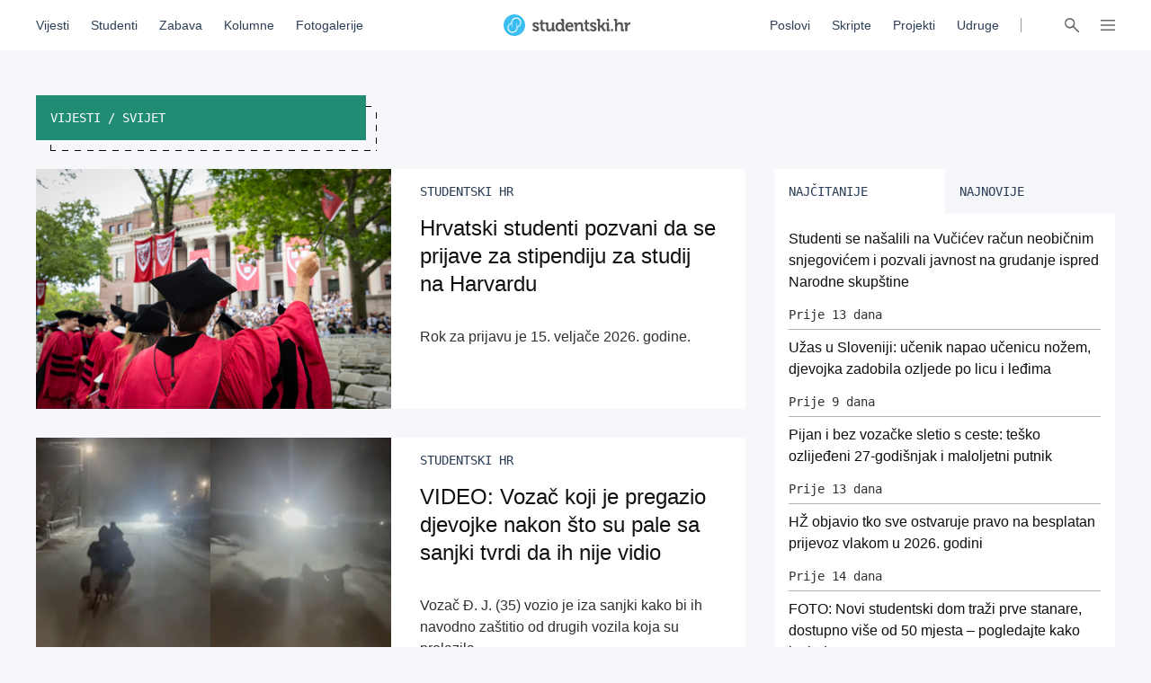

--- FILE ---
content_type: text/html; charset=utf-8
request_url: https://studentski.hr/vijesti/svijet?page=1
body_size: 38111
content:
<!DOCTYPE html>
<html lang="hr">
  <head>
    <meta charset="utf-8">
    <meta name="viewport" content="initial-scale=1, user-scalable=no">
    <title>Svijet - Studentski.hr</title>
<meta name="description" content="Studentski.hr je portal namijenjen studentima i mladima diljem Republike Hrvatske. Nastao je kao projekt udruge Centar za razvoj mladih s ciljem povezivanja...">
<meta property="og:title" content="Svijet - Studentski.hr">
<meta property="og:description" content="Studentski.hr je portal namijenjen studentima i mladima diljem Republike Hrvatske. Nastao je kao projekt udruge Centar za razvoj mladih s ciljem povezivanja i informiranja pripadnika akademske zajednice i mladih.">
<meta property="og:type" content="website">
<meta property="og:url" content="https://studentski.hr/vijesti/svijet?page=1">
<meta property="og:image" content="https://studentski.hr/assets/og/og-image-studentski-32a763b840ee3ab49a559c9adeb8161705a8235d430d7921833fa595fac00d54.png">
    <link rel="stylesheet" href="/assets/public-c439a58ac9633bc78064328842904c6ef56bd285c706499e0ea86dd49453f9ee.css" media="all" data-turbolinks-track="true" />
    <script src="/assets/public-d2d2a851f3985003415a34b7cdcb091855c91d11f145e2682234807231fced29.js" data-turbolinks-track="true"></script>
    <meta name="csrf-param" content="authenticity_token" />
<meta name="csrf-token" content="h1OQ2hCKKREsjxKm9XNCHfVUIKGZ0suBw+ttUkKYumVEhvg11K2bg/C9loMQsSDg73BFeCaevKBswbpAwzP6Zg==" />
    <link href="https://fonts.cdnfonts.com/css/ibm-plex-sans" rel="stylesheet">
    <script type="text/javascript" src="//hr.adocean.pl/files/js/ado.js"></script>
    <!-- (C)2000-2020 Gemius SA - gemiusPrism  / studentski.hr/Home Page -->
<script type="text/javascript">
  <!--//--><![CDATA[//><!--
  var pp_gemius_identifier = 'AqfrECNTAIe82xs8_rDwTGYkDkYNk49SoHqPeFGLoOL.o7';
  var gemius_consent = true;
  // lines below shouldn't be edited
  function gemius_pending(i) { window[i] = window[i] || function() {var x = window[i+'_pdata'] = window[i+'_pdata'] || []; x[x.length]=arguments;};};gemius_pending('gemius_hit'); gemius_pending('gemius_event'); gemius_pending('pp_gemius_hit'); gemius_pending('pp_gemius_event');(function(d,t) {try {var gt=d.createElement(t),s=d.getElementsByTagName(t)[0],l='http'+((location.protocol=='https:')?'s':''); gt.setAttribute('async','async');gt.setAttribute('defer','defer'); gt.src=l+'://hr.hit.gemius.pl/xgemius.js'; s.parentNode.insertBefore(gt,s);} catch (e) {}})(document,'script');
  //--><!]]>
</script>

<script type="text/javascript">
  /* (c)AdOcean 2003-2019 */
  if(typeof ado!=="object"){ado={};ado.config=ado.preview=ado.placement=ado.master=ado.slave=function(){};}
  ado.config({mode: "old", xml: false, consent: true, characterEncoding: true});
  ado.preview({enabled: true});
</script>

    <script type="text/javascript">
      /* (c)AdOcean 2003-2019, MASTER: studentski.hr.Studentski.hr.SVE.Desktop */
      ado.master({id: 'IxOnnpoLl7FBcNxLFU873InNATSLvAdFCfh00DIQoqn.Y7', server: 'hr.adocean.pl' });
    </script>

    <!-- Facebook Pixel Code -->
<script>
  !function(f,b,e,v,n,t,s)
  {if(f.fbq)return;n=f.fbq=function(){n.callMethod?
  n.callMethod.apply(n,arguments):n.queue.push(arguments)};
  if(!f._fbq)f._fbq=n;n.push=n;n.loaded=!0;n.version='2.0';
  n.queue=[];t=b.createElement(e);t.async=!0;
  t.src=v;s=b.getElementsByTagName(e)[0];
  s.parentNode.insertBefore(t,s)}(window, document,'script',
  'https://connect.facebook.net/en_US/fbevents.js');
  fbq('init', '661594797913118');
  fbq('track', 'PageView');
</script>
<noscript><img height="1" width="1" style="display:none"
  src="https://www.facebook.com/tr?id=661594797913118&ev=PageView&noscript=1"
/></noscript>
<!-- End Facebook Pixel Code -->

    <script async='async' src='https://securepubads.g.doubleclick.net/tag/js/gpt.js'></script> <script src="https://cdn.234doo.com/studentski.js"></script>
  </head>
  <div class="modal__window">
  <div class="modal__content"></div>
</div>
  <body>
    <!-- Global site tag (gtag.js) - Google Analytics -->
<script async src="https://www.googletagmanager.com/gtag/js?id=UA-42779620-1"></script>
<script>
  window.dataLayer = window.dataLayer || []; function gtag(){dataLayer.push(arguments);} gtag('js', new Date());
  gtag('config', 'UA-42779620-1');
</script>
    <header>
  <div class="header__menu">
    <div class="header__links__section">
      <a href="/vijesti">Vijesti</a>
      <a href="/studenti">Studenti</a>
      <a href="/zabava">Zabava</a>
      <a href="/kolumne">Kolumne</a>
      <a href="/fotogalerije">Fotogalerije</a>
    </div>
    <a class="header__title__section" href="/">
      <img src="/assets/public/studentski-wordmark-4b2a754494a441b45c75e309f6f1317a548e84dfc52e61a4e32cf6d6cd8a85c7.svg" />
</a>    <div class="header__links__section">
      <a href="/poslovi">Poslovi</a>
      <a href="/materijali">Skripte</a>
      <a href="/projekti">Projekti</a>
      <a href="/udruge">Udruge</a>
    </div>
    <div class='header__menu__vertical_separator'></div>
    <div class='header__icons'>
      <svg xmlns="http://www.w3.org/2000/svg" width="16" height="16" viewBox="0 0 16 16" class="header__user-icon active">
    <path fill="#666" fill-rule="evenodd" d="M5.179 8.684a4.8 4.8 0 1 1 5.643 0c2.739.974 4.791 3.328 5.171 6.214a.804.804 0 0 1-.71.895.817.817 0 0 1-.917-.691C13.97 12.092 11.25 9.8 8 9.8c-3.25 0-5.97 2.293-6.366 5.302a.817.817 0 0 1-.918.691.804.804 0 0 1-.71-.895c.38-2.886 2.433-5.24 5.173-6.214zM8 8a3.2 3.2 0 1 0 0-6.4A3.2 3.2 0 0 0 8 8z"></path>
</svg>

      <svg xmlns="http://www.w3.org/2000/svg" xmlns:xlink="http://www.w3.org/1999/xlink" width="16" height="16" viewBox="0 0 16 16" class="header__search-icon active">
    <defs>
        <path id="a" d="M10.275 9.11l5.495 5.54a.795.795 0 0 1 0 1.118.78.78 0 0 1-1.108 0l-5.477-5.522a5.65 5.65 0 0 1-7.52-.462 5.765 5.765 0 0 1 0-8.105 5.65 5.65 0 0 1 8.037 0c2.009 2.025 2.2 5.189.573 7.43zm-1.681-.444a4.175 4.175 0 0 0 0-5.87 4.091 4.091 0 0 0-5.82 0 4.175 4.175 0 0 0 0 5.87 4.091 4.091 0 0 0 5.82 0z"></path>
    </defs>
    <use fill="#666" fill-rule="evenodd" xlink:href="#a"></use>
</svg>

      <svg xmlns="http://www.w3.org/2000/svg" width="16" height="16" viewBox="0 0 16 16" class="header__hamburger-icon active">
    <path fill="#666" fill-rule="evenodd" d="M15.291 2.002c.058.008.073.008.13.022.148.038.284.119.386.23.058.064.105.138.137.216.033.079.051.163.055.248.012.28-.143.55-.396.687-.076.041-.16.07-.246.084-.058.01-.073.009-.131.011H.774c-.058-.002-.073-.001-.13-.011-.152-.025-.295-.095-.406-.197-.063-.06-.116-.128-.155-.204-.04-.076-.066-.159-.077-.243-.03-.234.057-.474.232-.637.048-.044.101-.082.158-.113.077-.041.16-.07.248-.084.057-.01.072-.009.13-.011h14.452l.065.002zm.001 5.25c.058.008.073.008.13.022.148.037.284.119.386.23.058.065.105.138.137.217.108.26.054.564-.137.774-.058.065-.127.119-.203.16-.077.041-.161.07-.247.084-.058.01-.073.008-.131.011H.774c-.058-.002-.073-.001-.13-.011-.087-.014-.17-.043-.248-.084-.212-.115-.359-.326-.39-.56-.008-.063-.008-.127 0-.19.012-.085.037-.167.077-.243.04-.075.092-.144.155-.204.111-.103.254-.172.406-.197.057-.01.072-.008.13-.011h14.453l.065.003zm0 5.25c.058.008.073.008.13.022.148.038.284.119.386.23.19.211.245.516.137.776-.032.079-.08.152-.137.216-.058.063-.127.117-.204.159-.076.041-.16.07-.246.084-.058.01-.073.008-.131.011H.774c-.059-.002-.074-.001-.13-.011-.153-.025-.295-.095-.406-.198-.048-.043-.089-.094-.123-.148-.128-.2-.15-.454-.06-.673.033-.079.08-.152.138-.216.057-.063.127-.117.203-.159.077-.041.16-.07.247-.084.057-.01.072-.008.13-.011h14.454l.065.002z"></path>
</svg>

      <svg xmlns="http://www.w3.org/2000/svg" xmlns:xlink="http://www.w3.org/1999/xlink" width="16" height="16" viewBox="0 0 16 16" class="header__close-icon">
    <defs>
        <path id="prefix__a" d="M14.985.001c.322-.016.631.123.82.372.068.09.12.192.153.301.033.11.047.225.04.341-.01.204-.083.406-.206.576-.046.065-.061.078-.115.136L9.404 8l6.273 6.273.06.065c.05.063.064.078.106.145.108.179.163.386.156.589-.004.116-.027.23-.07.335-.041.104-.102.201-.178.285-.25.274-.653.376-1.025.26-.112-.035-.22-.089-.316-.16-.066-.046-.079-.061-.137-.115L8 9.404l-6.273 6.273c-.058.054-.071.07-.137.116-.096.07-.204.124-.316.16-.372.115-.774.013-1.025-.261-.076-.084-.137-.18-.179-.285-.042-.106-.065-.22-.07-.335-.006-.203.05-.41.157-.589.042-.067.057-.082.105-.145l.061-.065L6.596 8 .323 1.727C.27 1.67.253 1.656.208 1.591.085 1.421.012 1.219 0 1.015-.005.899.01.783.042.675.075.564.127.462.195.372c.189-.249.498-.388.82-.372.087.005.174.02.259.047.112.035.22.089.317.16.065.046.078.061.136.115L8 6.596 14.273.323c.058-.054.071-.07.136-.115.097-.071.205-.125.317-.16.085-.026.172-.042.259-.047z"></path>
    </defs>
    <g fill="none" fill-rule="evenodd">
        <use fill="#666" xlink:href="#prefix__a"></use>
    </g>
</svg>

    </div>
    <div class="progress__container ">
  <div class="progress__bar" id="scroll__progress__bar"></div>
</div>

<script>
  window.onscroll = () => {
    const winScroll = document.body.scrollTop || document.documentElement.scrollTop;
    const height = document.documentElement.scrollHeight - document.documentElement.clientHeight;
    const scrolled = (winScroll / height) * 100;

    document.getElementById('scroll__progress__bar').style.width = scrolled + '%';
  };
</script>
  </div>
  <div class='offcanvas__user__menu'>
      <div class="tab_group session__menu" id="session-group">
    <div class="tab-labels">
      <div class="label-caps tab-label active" data-tabname="sign-in" data-tabgroup="session-group">LOGIN</div>
      <div class="label-caps tab-label" data-tabname="sign-up" data-tabgroup="session-group">REGISTRACIJA</div>
    </div>
    <div class="tab-contents">
      <div class="tab-content active" id="sign-in">
        <input class="input__field dashed__border sign_in__input sign_in__username" type="text" placeholder="Korisničko ime">
        <input class="input__field dashed__border sign_in__input sign_in__password" type="password" placeholder="Lozinka">
        <div class="checkbox">
          <div class="checkbox__icon sign_in__remember_me"></div>
          <div class="user-link checkbox__label">Zapamti me</div>
        </div>
        <a class="user-link forgotten__password" href="#">Zaboravili ste lozinku?</a>
        <div class="invalid__message"></div>
        <div class="valid__message"></div>
        <button type="button" class="button input-inactive-centered session__button sign_in__button">Prijavi se</button>
      </div>
      <div class="tab-content" id="sign-up">
        <input class="input__field dashed__border sign_up__input sign_up__username" type="text" placeholder="Korisničko ime">
        <input class="input__field dashed__border sign_up__input sign_up__email" type="email" placeholder="E-mail">
        <input class="input__field dashed__border sign_up__input sign_up__password" type="password" placeholder="Lozinka">
        <div class="checkbox">
          <div class="checkbox__icon sign_up__accept_conditions"></div>
          <div class="user-link checkbox__label">Registracijom prihvaćate uvjete određene našom <a href="/uvjeti-koristenja">Politikom o privatnosti</a>.</div>
        </div>
        <div class="invalid__message"></div>
        <div class="valid__message"></div>
        <button type="button" class="button input-inactive-centered session__button sign_up__button">Registriraj se</button>
      </div>
    </div>
  </div>

  </div>
  <div class='offcanvas__search__menu'>
    <form class="search__articles__form" action="/pretraga" accept-charset="UTF-8" method="get"><input name="utf8" type="hidden" value="&#x2713;" autocomplete="off" />
      <input type="text" name="search_name" id="search_name" class="input__field dashed__border search__input" placeholder="Ključna riječ" />
      <button type="button" class="button input-inactive-centered search__button search__articles_js">Pretraži →</button>
</form>  </div>
  <div class='offcanvas__hamburger__menu'>
    <div class="menu__sections__container_mobile">
      <a class="small-heading menu__section__title news" href="/vijesti">Vijesti</a>
      <a class="small-heading menu__section__title news" href="/studenti">Studenti</a>
      <a class="small-heading menu__section__title news" href="/zabava">Zabava</a>
      <a class="small-heading menu__section__title news" href="/kolumne">Kolumne</a>
      <a class="small-heading menu__section__title news" href="/fotogalerije">Fotogalerije</a>
      <a class="small-heading menu__section__title page" href="/poslovi">Poslovi</a>
      <a class="small-heading menu__section__title page" href="/materijali">Skripte</a>
      <a class="small-heading menu__section__title page" href="/udruge">Udruge</a>
      <a class="small-heading menu__section__title page" href="/projekti">Projekti</a>
      <a class="small-heading menu__section__title page" href="/institucije">Institucije</a>
    </div>
    <div class='menu__sections__container'>
      <div class="menu__sections__wrapper">
        <div class='menu__section news'>
          <a class="small-heading menu__section__title" href="/vijesti">Vijesti</a>
              <a class="offcanvas-nav-link menu__section__link" href="/vijesti/hrvatska">Hrvatska</a>
              <a class="offcanvas-nav-link menu__section__link" href="/vijesti/svijet">Svijet</a>
              <a class="offcanvas-nav-link menu__section__link" href="/vijesti/kultura">Kultura</a>
              <a class="offcanvas-nav-link menu__section__link" href="/vijesti/na-danasnji-dan">Na današnji dan</a>
        </div>
        <div class='menu__section students'>
          <a class="small-heading menu__section__title" href="/studenti">Studenti</a>
              <a class="offcanvas-nav-link menu__section__link" href="/studenti/vijesti">Vijesti</a>
              <a class="offcanvas-nav-link menu__section__link" href="/studenti/financije">Financije</a>
              <a class="offcanvas-nav-link menu__section__link" href="/studenti/sport">Sport</a>
              <a class="offcanvas-nav-link menu__section__link" href="/studenti/zdravlje-i-ljepota">Zdravlje i ljepota</a>
        </div>
        <div class='menu__section entertainment'>
          <a class="small-heading menu__section__title" href="/zabava">Zabava</a>
              <a class="offcanvas-nav-link menu__section__link" href="/zabava/zanimljivosti">Zanimljivosti</a>
              <a class="offcanvas-nav-link menu__section__link" href="/zabava/studentski-zivot">Studentski život</a>
        </div>
        <div class='menu__section columns'>
          <a class="small-heading menu__section__title" href="/kolumne">Kolumne</a>
              <a class="offcanvas-nav-link menu__section__link" href="/kolumne/woke-ideologija-tolerancija-ili-izgubljena-generacija">Woke ideologija: tolerancija ili izgubljena generacija?</a>
              <a class="offcanvas-nav-link menu__section__link" href="/kolumne/mladi-danas-generacija-bez-nade-ili-generacija-promjene">Mladi danas: generacija bez nade ili generacija promjene?</a>
        </div>
      </div>
      <div class="menu__sections__wrapper">
        <div class='menu__section galleries'>
          <a class="small-heading menu__section__title" href="/fotogalerije">Fotogalerije</a>
              <a class="offcanvas-nav-link menu__section__link" href="/vijesti/hrvatska/foto-zavirite-u-dogradenu-skolu-i-novu-sportsku-dvoranu-u-ozlju-investicija-vrijedna-7-3-milijuna-eura">FOTO: Zavirite u dograđenu školu i novu sportsku dvoranu u Ozlju – investicija vrijedna 7,3 milijuna eura</a>
              <a class="offcanvas-nav-link menu__section__link" href="/zabava/studentski-zivot/foto-zimske-radosti-na-savi-studenti-preplavili-naselje-snjegovicima">FOTO: Zimske radosti na „Savi” – studenti preplavili naselje snjegovićima</a>
        </div>
        <div class='menu__section institutions'>
          <a class="small-heading menu__section__title" href="/institucije">Institucije</a>
              <a class="offcanvas-nav-link menu__section__link" href="/institucije/akademija-dramske-umjetnosti-34">Akademija dramske umjetnosti</a>
              <a class="offcanvas-nav-link menu__section__link" href="/institucije/akademija-likovnih-umjetnosti-35">Akademija likovnih umjetnosti</a>
              <a class="offcanvas-nav-link menu__section__link" href="/institucije/agronomski-fakultet-36">Agronomski fakultet</a>
              <a class="offcanvas-nav-link menu__section__link" href="/institucije/arhitektonski-fakultet-37">Arhitektonski fakultet</a>
              <a class="offcanvas-nav-link menu__section__link" href="/institucije/nacionalna-i-sveucilisna-knjiznica-38">Nacionalna i sveučilišna knjižnica </a>
        </div>
        <div class='menu__section projects'>
          <a class="small-heading menu__section__title" href="/projekti">Projekti</a>
              <a class="offcanvas-nav-link menu__section__link" href="/projekt/8">Projekt Volontiram</a>
              <a class="offcanvas-nav-link menu__section__link" href="/projekt/9">Projekt Studentski.hr</a>
              <a class="offcanvas-nav-link menu__section__link" href="/projekt/10">Veliko studentsko darivanje krvi</a>
              <a class="offcanvas-nav-link menu__section__link" href="/projekt/13">Hodočašće studenata gradu Vukovaru</a>
        </div>
      </div>
      <div class="menu__sections__wrapper">
        <div class='menu__section jobs'>
          <a class="small-heading menu__section__title" href="/poslovi">Poslovi</a>
            <form class="search__jobs__form" action="/poslovi" accept-charset="UTF-8" method="get"><input name="utf8" type="hidden" value="&#x2713;" autocomplete="off" />
              <div class="offcanvas-nav-link menu__section__link search_jobs_js">Poslovi Zagreb</div>
              <input type="hidden" name="city_id" id="city_id" value="1" autocomplete="off" />
</form>            <form class="search__jobs__form" action="/poslovi" accept-charset="UTF-8" method="get"><input name="utf8" type="hidden" value="&#x2713;" autocomplete="off" />
              <div class="offcanvas-nav-link menu__section__link search_jobs_js">Poslovi Split</div>
              <input type="hidden" name="city_id" id="city_id" value="2" autocomplete="off" />
</form>            <form class="search__jobs__form" action="/poslovi" accept-charset="UTF-8" method="get"><input name="utf8" type="hidden" value="&#x2713;" autocomplete="off" />
              <div class="offcanvas-nav-link menu__section__link search_jobs_js">Poslovi Osijek</div>
              <input type="hidden" name="city_id" id="city_id" value="4" autocomplete="off" />
</form>            <form class="search__jobs__form" action="/poslovi" accept-charset="UTF-8" method="get"><input name="utf8" type="hidden" value="&#x2713;" autocomplete="off" />
              <div class="offcanvas-nav-link menu__section__link search_jobs_js">Turizam i ugostiteljstvo</div>
              <input type="hidden" name="job_type_id" id="job_type_id" value="4" autocomplete="off" />
</form>            <form class="search__jobs__form" action="/poslovi" accept-charset="UTF-8" method="get"><input name="utf8" type="hidden" value="&#x2713;" autocomplete="off" />
              <div class="offcanvas-nav-link menu__section__link search_jobs_js">IT poslovi</div>
              <input type="hidden" name="job_type_id" id="job_type_id" value="7" autocomplete="off" />
</form>            <form class="search__jobs__form" action="/poslovi" accept-charset="UTF-8" method="get"><input name="utf8" type="hidden" value="&#x2713;" autocomplete="off" />
              <div class="offcanvas-nav-link menu__section__link search_jobs_js">Administracija i uredski poslovi</div>
              <input type="hidden" name="job_type_id" id="job_type_id" value="6" autocomplete="off" />
</form>            <form class="search__jobs__form" action="/poslovi" accept-charset="UTF-8" method="get"><input name="utf8" type="hidden" value="&#x2713;" autocomplete="off" />
              <div class="offcanvas-nav-link menu__section__link search_jobs_js">Promocija i marketing</div>
              <input type="hidden" name="job_type_id" id="job_type_id" value="5" autocomplete="off" />
</form>        </div>
        <div class='menu__section scripts'>
          <a class="small-heading menu__section__title" href="/materijali">Skripte</a>
              <a href=/materijali/1 class='offcanvas-nav-link menu__section__link'>Sveučilište u Zagrebu</a>
              <a href=/materijali/54 class='offcanvas-nav-link menu__section__link'>Sveučilište Josipa Jurja Strossmayera u Osijeku</a>
              <a href=/materijali/44 class='offcanvas-nav-link menu__section__link'>Sveučilište u Rijeci</a>
              <a href=/materijali/2 class='offcanvas-nav-link menu__section__link'>Sveučilište u Splitu</a>
              <a href=/materijali/83 class='offcanvas-nav-link menu__section__link'>Veleučilište u Šibeniku</a>
        </div>
      </div>
        <div class="tab_group session__menu" id="session-group">
    <div class="tab-labels">
      <div class="label-caps tab-label active" data-tabname="sign-in" data-tabgroup="session-group">LOGIN</div>
      <div class="label-caps tab-label" data-tabname="sign-up" data-tabgroup="session-group">REGISTRACIJA</div>
    </div>
    <div class="tab-contents">
      <div class="tab-content active" id="sign-in">
        <input class="input__field dashed__border sign_in__input sign_in__username" type="text" placeholder="Korisničko ime">
        <input class="input__field dashed__border sign_in__input sign_in__password" type="password" placeholder="Lozinka">
        <div class="checkbox">
          <div class="checkbox__icon sign_in__remember_me"></div>
          <div class="user-link checkbox__label">Zapamti me</div>
        </div>
        <a class="user-link forgotten__password" href="#">Zaboravili ste lozinku?</a>
        <div class="invalid__message"></div>
        <div class="valid__message"></div>
        <button type="button" class="button input-inactive-centered session__button sign_in__button">Prijavi se</button>
      </div>
      <div class="tab-content" id="sign-up">
        <input class="input__field dashed__border sign_up__input sign_up__username" type="text" placeholder="Korisničko ime">
        <input class="input__field dashed__border sign_up__input sign_up__email" type="email" placeholder="E-mail">
        <input class="input__field dashed__border sign_up__input sign_up__password" type="password" placeholder="Lozinka">
        <div class="checkbox">
          <div class="checkbox__icon sign_up__accept_conditions"></div>
          <div class="user-link checkbox__label">Registracijom prihvaćate uvjete određene našom <a href="/uvjeti-koristenja">Politikom o privatnosti</a>.</div>
        </div>
        <div class="invalid__message"></div>
        <div class="valid__message"></div>
        <button type="button" class="button input-inactive-centered session__button sign_up__button">Registriraj se</button>
      </div>
    </div>
  </div>

    </div>
  </div>
</header>

    <div class='overlay'></div>

    <main>
      <div class="ad_banner_background left">
      <div id="adoceanhrlmcmoligrp"></div>
  <script type="text/javascript">
    /* (c)AdOcean 2003-2019, studentski.hr.Studentski.hr.SVE.Desktop.Desktop_Wallpaper Left */
    ado.slave('adoceanhrlmcmoligrp', {myMaster: 'IxOnnpoLl7FBcNxLFU873InNATSLvAdFCfh00DIQoqn.Y7' });
  </script>

</div>
      <div class="main_content">
        
        <div class="category__page">
	<div class="category_title_wrapper">
		<div class="label-caps-light category__label large vijesti">
			<div class="category__name">Vijesti / Svijet</div>
			<div class="category__border"></div>
		</div>
	</div>
  <div class="subcategory_articles_container">
    <div class="vertical__articles">
        <a class="vertical__article vijesti" href="/studenti/vijesti/hrvatski-studenti-pozvani-da-se-prijave-za-stipendiju-za-studij-na-harvardu">
          <div class="article__image">
            <img src="/images/%2Fsystem%2Fpictures%2Fimages%2F4%2Foriginal%2F723bbf2082f0280fc43d1b7eb50f2f0f28cecd86.jpg?1768660194" />
          </div>
          <div class="article__content">
            <div class="label-caps article__author">Studentski hr</div>
            <h3 class="H3-card-title article__title">Hrvatski studenti pozvani da se prijave za stipendiju za studij na Harvardu</h3>
            <div class="paragraph article__summary">Rok za prijavu je 15. veljače 2026. godine.</div>
          </div>
</a>        <a class="vertical__article vijesti" href="/vijesti/svijet/video-vozac-koji-je-pregazio-djevojke-nakon-sto-su-pale-sa-sanjki-tvrdi-da-ih-nije-vidio">
          <div class="article__image">
            <img src="/images/%2Fsystem%2Fpictures%2Fimages%2Fs%2Foriginal%2Fff148a1484c2505ef879ffdcfdc9ac0c7b69da95.jpg?1768321733" />
          </div>
          <div class="article__content">
            <div class="label-caps article__author">Studentski hr</div>
            <h3 class="H3-card-title article__title">VIDEO: Vozač koji je pregazio djevojke nakon što su pale sa sanjki tvrdi da ih nije vidio</h3>
            <div class="paragraph article__summary">Vozač Đ. J. (35) vozio je iza sanjki kako bi ih navodno zaštitio od drugih vozila koja su prolazila. </div>
          </div>
</a>        <a class="vertical__article vijesti" href="/vijesti/svijet/uzas-u-sloveniji-ucenik-napao-ucenicu-nozem-djevojka-zadobila-ozljede-po-licu-i-ledima">
          <div class="article__image">
            <img src="/images/%2Fsystem%2Fpictures%2Fimages%2Fs%2Foriginal%2F61a96f16500db1ec043dd9e8f2726e8d447ba0e2.jpg?1767969876" />
          </div>
          <div class="article__content">
            <div class="label-caps article__author">Studentski hr</div>
            <h3 class="H3-card-title article__title">Užas u Sloveniji: učenik napao učenicu nožem, djevojka zadobila ozljede po licu i leđima</h3>
            <div class="paragraph article__summary">Učenik prvog razreda nožem je napao učenicu četvrtog razreda. Dočekao ju je na školskom hodniku.</div>
          </div>
</a>        <a class="vertical__article vijesti" href="/studenti/vijesti/raspisan-natjecaj-za-studentske-stipendije-zaklade-british-scholarship-trust-za-boravak-u-velikoj-britaniji">
          <div class="article__image">
            <img src="/images/%2Fsystem%2Fpictures%2Fimages%2FV%2Foriginal%2F4c9148ac32bdefed865f877002b92569b9cf964f.jpeg?1767879676" />
          </div>
          <div class="article__content">
            <div class="label-caps article__author">Studentski hr</div>
            <h3 class="H3-card-title article__title">Raspisan natječaj za studentske stipendije zaklade „British Scholarship Trust“ za boravak u Velikoj Britaniji </h3>
            <div class="paragraph article__summary">Rok za podnošenje prijava je 27. veljače 2026. godine.</div>
          </div>
</a>        <a class="vertical__article vijesti" href="/studenti/vijesti/povratak-u-erasmus-studenti-ce-uskoro-moci-na-razmjenu-u-jos-jednu-zemlju">
          <div class="article__image">
            <img src="/images/%2Fsystem%2Fpictures%2Fimages%2FV%2Foriginal%2F7da676c480b2729bba31c115e9012bc8f2477888.jpeg?1766484456" />
          </div>
          <div class="article__content">
            <div class="label-caps article__author">Studentski hr</div>
            <h3 class="H3-card-title article__title">Povratak u Erasmus: studenti će uskoro moći na razmjenu u još jednu zemlju</h3>
            <div class="paragraph article__summary">Prema procjenama, već u prvoj godini više od 100 tisuća ljudi bi moglo imati koristi od sudjelovanja u programu u toj zemlji.</div>
          </div>
</a>        <a class="vertical__article vijesti" href="/vijesti/hrvatska/sveuciliste-u-zagrebu-potpisalo-memorandum-o-razumijevanju-s-dva-indonezijska-sveucilista-evo-sto-im-je-cilj">
          <div class="article__image">
            <img src="/images/%2Fsystem%2Fpictures%2Fimages%2F5%2Foriginal%2F05705db72b9c1d0e0e1815ae2d1fb6036b142a9d.jpg?1766153227" />
          </div>
          <div class="article__content">
            <div class="label-caps article__author">Studentski hr</div>
            <h3 class="H3-card-title article__title">Sveučilište u Zagrebu potpisalo Memorandum o razumijevanju s dva indonezijska sveučilišta – evo koji im je cilj</h3>
            <div class="paragraph article__summary">Zagrebačko Sveučilište ugostilo je predstavnike Tadulako sveučilišta s otoka Sulawesija i Jambi sveučilišta s otoka Sumatra.</div>
          </div>
</a>        <a class="vertical__article vijesti" href="/vijesti/hrvatska/hrvatska-jedina-bez-mladog-predstavnika-u-savjetodavnom-odboru-europske-komisije-ministarstvo-cekamo-grad-zagreb">
          <div class="article__image">
            <img src="/images/%2Fsystem%2Fpictures%2Fimages%2Fv%2Foriginal%2Fbf35268ebf097be3a9d177b4dfbe3925aeedbce1.jpeg?1765203137" />
          </div>
          <div class="article__content">
            <div class="label-caps article__author">Studentski hr</div>
            <h3 class="H3-card-title article__title">Hrvatska jedina bez mladog predstavnika u važnom tijelu Europske unije, Ministarstvo: „Čekamo Grad Zagreb“</h3>
            <div class="paragraph article__summary">Do datuma održavanja prvog sastanka sve su države članice Europske unije imenovale predstavnika – osim Hrvatske.</div>
          </div>
</a>        <a class="vertical__article vijesti" href="/vijesti/svijet/pijani-rakun-napravio-kaos-u-trgovini-pa-zaspao-u-wc-u-pio-je-sve-sto-je-stigao">
          <div class="article__image">
            <img src="/images/%2Fsystem%2Fpictures%2Fimages%2Fs%2Foriginal%2F5860b5926f5e3905ab7773a6cc0d167e723c748f.jpg?1764848709" />
          </div>
          <div class="article__content">
            <div class="label-caps article__author">Studentski hr</div>
            <h3 class="H3-card-title article__title">Pijani rakun napravio kaos u trgovini pa zaspao u WC-u: „Pio je sve što je stigao”</h3>
            <div class="paragraph article__summary">Rakun je pronađen licem prema dolje, stisnut između WC školjke i koša za smeće. Prema riječima službenice Samanthe Martin, rakun je očito pio iz razbijenih boca koje su ležale na podu trgovine.</div>
          </div>
</a>        <a class="vertical__article vijesti" href="/vijesti/hrvatska/eacea-poziva-na-online-sesiju-mladi-europe-zajedno-ukljucite-se-bez-registracije">
          <div class="article__image">
            <img src="/images/%2Fsystem%2Fpictures%2Fimages%2Fv%2Foriginal%2F043ad18a90b7adf96e8349d786b0b9d2e2982f18.jpeg?1764678492" />
          </div>
          <div class="article__content">
            <div class="label-caps article__author">Studentski hr</div>
            <h3 class="H3-card-title article__title">EACEA poziva na online sesiju „Mladi Europe zajedno“ – uključite se bez registracije</h3>
            <div class="paragraph article__summary">Online info sesija će se održati 12. prosinca 2025. godine.</div>
          </div>
</a>        <a class="vertical__article vijesti" href="/studenti/vijesti/tuzan-kraj-potrage-tijela-nestale-studentice-ane-20-i-njezinog-prijatelja-pronadena-u-automobilu-pored-autoceste">
          <div class="article__image">
            <img src="/images/%2Fsystem%2Fpictures%2Fimages%2Fs%2Foriginal%2F8d16df462aa237b1c6cf989d3d14e4e1662bcd5f.jpg?1764163592" />
          </div>
          <div class="article__content">
            <div class="label-caps article__author">Studentski hr</div>
            <h3 class="H3-card-title article__title">Tužan kraj potrage: tijela nestale studentice Ane (20) i njezinog prijatelja pronađena u automobilu pored autoceste</h3>
            <div class="paragraph article__summary"> Automobil su uočili građani, koji su odmah obavijestili policiju i hitne službe.</div>
          </div>
</a>      <div role="navigation" aria-label="Pagination" class="pagination" id="category__page_pagination"><span class="previous_page disabled" aria-label="Previous page">&#8592; Previous</span> <em class="current" aria-label="Page 1" aria-current="page">1</em> <a rel="next" aria-label="Page 2" href="/vijesti/svijet?page=2">2</a> <a aria-label="Page 3" href="/vijesti/svijet?page=3">3</a> <a aria-label="Page 4" href="/vijesti/svijet?page=4">4</a> <a aria-label="Page 5" href="/vijesti/svijet?page=5">5</a> <a aria-label="Page 6" href="/vijesti/svijet?page=6">6</a> <a aria-label="Page 7" href="/vijesti/svijet?page=7">7</a> <a aria-label="Page 8" href="/vijesti/svijet?page=8">8</a> <a aria-label="Page 9" href="/vijesti/svijet?page=9">9</a> <span class="gap">&hellip;</span> <a aria-label="Page 253" href="/vijesti/svijet?page=253">253</a> <a aria-label="Page 254" href="/vijesti/svijet?page=254">254</a> <a class="next_page" aria-label="Next page" rel="next" href="/vijesti/svijet?page=2">Next &#8594;</a></div>
    </div>
    <div class="sidebar_container">
      <div class="tab_group" id="news-group">
  <div class="tab-labels">
    <div class="label-title label-caps tab-label active" data-tabname="Najcitanije" data-tabgroup="news-group">Najčitanije</div>
    <div class="label-title label-caps tab-label" data-tabname="Najnovije" data-tabgroup="news-group">Najnovije</div>
  </div>
  <div class="tab-contents">
    <div class="tab-content active" id="Najcitanije">
        <a class="card-single-news" href="/studenti/vijesti/studenti-se-nasalili-na-vucicev-racun-neobicnim-snjegovicem-i-pozvali-javnost-na-grudanje-ispred-narodne-skupstine">
          <div class="small-heading details-news-title">Studenti se našalili na Vučićev račun neobičnim snjegovićem i pozvali javnost na grudanje ispred Narodne skupštine</div>
          <div class="mono-details details-news-time">
            Prije 13 dana
          </div>
</a>        <div class="horizontal__separator"></div>
        <a class="card-single-news" href="/vijesti/svijet/uzas-u-sloveniji-ucenik-napao-ucenicu-nozem-djevojka-zadobila-ozljede-po-licu-i-ledima">
          <div class="small-heading details-news-title">Užas u Sloveniji: učenik napao učenicu nožem, djevojka zadobila ozljede po licu i leđima</div>
          <div class="mono-details details-news-time">
            Prije 9 dana
          </div>
</a>        <div class="horizontal__separator"></div>
        <a class="card-single-news" href="/vijesti/hrvatska/pijan-i-bez-vozacke-sletio-s-ceste-tesko-ozlijedeni-27-godisnjak-i-maloljetni-putnik">
          <div class="small-heading details-news-title">Pijan i bez vozačke sletio s ceste: teško ozlijeđeni 27-godišnjak i maloljetni putnik</div>
          <div class="mono-details details-news-time">
            Prije 13 dana
          </div>
</a>        <div class="horizontal__separator"></div>
        <a class="card-single-news" href="/studenti/vijesti/hz-objavio-tko-sve-ostvaruje-pravo-na-besplatan-prijevoz-vlakom-u-2026-godini">
          <div class="small-heading details-news-title">HŽ objavio tko sve ostvaruje pravo na besplatan prijevoz vlakom u 2026. godini</div>
          <div class="mono-details details-news-time">
            Prije 14 dana
          </div>
</a>        <div class="horizontal__separator"></div>
        <a class="card-single-news" href="/studenti/vijesti/foto-novi-studentski-dom-trazi-prve-stanare-dostupno-vise-od-50-mjesta-pogledajte-kako-izgleda">
          <div class="small-heading details-news-title">FOTO: Novi studentski dom traži prve stanare, dostupno više od 50 mjesta – pogledajte kako izgleda</div>
          <div class="mono-details details-news-time">
            Prije 9 dana
          </div>
</a>        <div class="horizontal__separator"></div>
        <a class="card-single-news" href="/studenti/vijesti/dobra-vijest-za-studente-popularna-menza-ponovno-otvara-vrata-nakon-duze-stanke">
          <div class="small-heading details-news-title">Dobra vijest za studente: popularna menza ponovno otvara vrata nakon duže stanke</div>
          <div class="mono-details details-news-time">
            Prije 12 dana
          </div>
</a>        <div class="horizontal__separator"></div>
    </div>
    <div class="tab-content" id="Najnovije">
        <a class="card-single-news" href="/studenti/vijesti/hanfa-raspisala-natjecaj-za-2026-godinu-dijeli-novcane-nagrade-do-2-500-eura-za-najbolje-studentske-radove">
          <div class="small-heading details-news-title">Hanfa raspisala natječaj za 2026. godinu: dijeli novčane nagrade do 2.500 eura za najbolje studentske radove</div>
          <div class="mono-details details-news-time">
            Danas
          </div>
</a>        <div class="horizontal__separator"></div>
        <a class="card-single-news" href="/studenti/vijesti/ovi-su-studenti-briljirali-u-pisanju-znanstvenih-i-strucnih-radova-urucene-su-im-novcane-nagrade-u-iznosima-do-2-500-eura">
          <div class="small-heading details-news-title">Ovi su studenti briljirali u pisanju znanstvenih i stručnih radova, uručene su im novčane nagrade u iznosima do 2.500 eura</div>
          <div class="mono-details details-news-time">
            Jučer
          </div>
</a>        <div class="horizontal__separator"></div>
        <a class="card-single-news" href="/zabava/studentski-zivot/obveze-se-gomilaju-a-ti-ne-znas-kako-i-odakle-poceti-evo-sto-uciniti">
          <div class="small-heading details-news-title">Obveze se gomilaju, a ti ne znaš kako i odakle početi? Evo što učiniti</div>
          <div class="mono-details details-news-time">
            Jučer
          </div>
</a>        <div class="horizontal__separator"></div>
        <a class="card-single-news" href="/studenti/vijesti/hrvatski-studenti-pozvani-da-se-prijave-za-stipendiju-za-studij-na-harvardu">
          <div class="small-heading details-news-title">Hrvatski studenti pozvani da se prijave za stipendiju za studij na Harvardu</div>
          <div class="mono-details details-news-time">
            Jučer
          </div>
</a>        <div class="horizontal__separator"></div>
        <a class="card-single-news" href="/studenti/vijesti/zupanija-povecala-iznos-stipendija-s-130-na-250-eura-studenti-medicine-dobivaju-cak-400-eura-mjesecno">
          <div class="small-heading details-news-title">Županija povećala iznos stipendija za 120 eura, studenti medicine dobivaju čak 400 eura mjesečno</div>
          <div class="mono-details details-news-time">
            Jučer
          </div>
</a>        <div class="horizontal__separator"></div>
        <a class="card-single-news" href="/studenti/vijesti/kako-digitalne-tehnologije-utjecu-na-studiranje-studenti-pozvani-na-sudjelovanje-u-istrazivanju">
          <div class="small-heading details-news-title">Kako digitalne tehnologije utječu na studiranje? Studenti pozvani na sudjelovanje u istraživanju</div>
          <div class="mono-details details-news-time">
            Jučer
          </div>
</a>        <div class="horizontal__separator"></div>
    </div>
  </div>
</div>

        <div class="ad_banner_vertical  white">
        <script type="text/javascript" src="//hr.adocean.pl/files/js/aomini.js"></script>
        <div data-ao-pid="_pH86TRKjaV5XQkpA0AGDEb6wjLwwJ5t2sDtWz5mghv.s7" style="display: none;"></div>
        <script type="text/javascript">
          /* (c)AdOcean 2003-2019 */
          /* PLACEMENT: studentski.hr.Studentski.hr.SVE.Desktop_rectangle_lazy */
          (window['aomini'] || (window['aomini'] = [])).push({
              cmd: 'display',
              server: 'hr.adocean.pl',
              id: '_pH86TRKjaV5XQkpA0AGDEb6wjLwwJ5t2sDtWz5mghv.s7',
              consent: null
          });
        </script>
</div>
      <div class="tab_group" id="jobs-group">
  <div class="tab-labels">
    <div class="label-title label-caps tab-label active" data-tabname="Poslovi" data-tabgroup="jobs-group">Poslovi</div>
  </div>
  <div class="tab-contents">
    <div class="tab-content active" id="Poslovi">
        <a class="card-single-jobs" href="/posao/ugostiteljski-poslovi-907662d9-42d9-470d-92d4-7d2cd9a54e3e">
          <div class="mono-details details-job-city">Split</div>
          <div class="small-heading details-job-title">Ugostiteljski poslovi</div>
</a>        <div class="horizontal__separator"></div>
        <a class="card-single-jobs" href="/posao/montaza-i-demontaza-opreme-b9fa079b-7075-4fbd-a378-cddd4d8cea6c">
          <div class="mono-details details-job-city">Split</div>
          <div class="small-heading details-job-title">Montaža i demontaža opreme</div>
</a>        <div class="horizontal__separator"></div>
        <a class="card-single-jobs" href="/posao/fitness-trener-ica-be0b028d-c93b-4297-b50a-7508616f0eaf">
          <div class="mono-details details-job-city">Rad od kuće/Remote</div>
          <div class="small-heading details-job-title">Fitness trener/ica</div>
</a>        <div class="horizontal__separator"></div>
        <a class="card-single-jobs" href="/posao/rad-u-skladist">
          <div class="mono-details details-job-city">Split</div>
          <div class="small-heading details-job-title">Rad u skladišt</div>
</a>        <div class="horizontal__separator"></div>
        <a class="card-single-jobs" href="/posao/prodavac-a731c23b-cc39-498f-ba1c-0bc7e3e9c7fb">
          <div class="mono-details details-job-city">Split</div>
          <div class="small-heading details-job-title">Prodavač</div>
</a>        <div class="horizontal__separator"></div>
        <a class="card-single-jobs" href="/posao/prodavac-210d8a78-b858-42ea-8cfd-09cced426eb1">
          <div class="mono-details details-job-city">Omiš</div>
          <div class="small-heading details-job-title">Prodavač</div>
</a>        <div class="horizontal__separator"></div>
    </div>
  </div>
</div>

    </div>
  </div>
</div>
            <div class="horizontal__wrapper ">
    <div class="horizontal__container">
      <div class="label-caps-light category__label promo">
        <div class="category__name">NE PROPUSTITE</div>
        <div class="category__border"></div>
      </div>
      <div class="horizontal__articles">
          <a class="horizontal__article promo" href="/studenti/vijesti/pomaknute-su-crte-za-stem-stipendije-veci-broj-studenata-ostvaruje-pravo-na-drzavnu-potporu">
            <div class="article__image">
              <img src="/images/%2Fsystem%2Fpictures%2Fimages%2Fs%2Foriginal%2F67fc252364d64a66075ee02314928cb9d652ceff.jpg?1768478765" />
            </div>
            <div class="article__content">
              <div class="small-heading article__title">Pomaknute su crte za STEM stipendije: veći broj studenata ostvaruje pravo na državnu potporu</div>
              <div class="mono-details article__date">15.1.2026.</div>
            </div>
</a>          <a class="horizontal__article promo" href="/studenti/vijesti/sveuciliste-raspisalo-natjecaj-za-dodjelu-do-137-stipendija-za-akademsku-godinu-2025-2026">
            <div class="article__image">
              <img src="/images/%2Fsystem%2Fpictures%2Fimages%2Fs%2Foriginal%2F02baee09fa10cdccbc06e98ec938ca8ce7182e78.jpg?1767878566" />
            </div>
            <div class="article__content">
              <div class="small-heading article__title">Sveučilište raspisalo natječaj za dodjelu do 137 stipendija za akademsku godinu 2025./2026.</div>
              <div class="mono-details article__date">8.1.2026.</div>
            </div>
</a>          <a class="horizontal__article promo" href="/studenti/vijesti/podcast-zasto-poduzetnistvo-nije-samo-za-it-jevce-i-u-cemu-studenti-grijese-kod-pokretanja-biznisa">
            <div class="article__image">
              <img src="/images/%2Fsystem%2Fpictures%2Fimages%2FS%2Foriginal%2F64b33440c86fc1f50dd4bd302051fee23c82eb97.png?1768487855" />
            </div>
            <div class="article__content">
              <div class="small-heading article__title">PODCAST: Zašto poduzetništvo nije „samo za IT-jevce” i u čemu studenti griješe kod pokretanja biznisa</div>
              <div class="mono-details article__date">15.1.2026.</div>
            </div>
</a>          <a class="horizontal__article promo" href="/vijesti/hrvatska/video-godinu-dana-kasnije-ista-stvar-cini-se-da-eksplozije-na-ovom-skolskom-igralistu-postaju-tradicija">
            <div class="article__image">
              <img src="/images/%2Fsystem%2Fpictures%2Fimages%2Fs%2Foriginal%2F08f08038aae1592e36140ed1625811d5192e5991.jpg?1767094753" />
            </div>
            <div class="article__content">
              <div class="small-heading article__title">VIDEO: Godinu dana kasnije, ista stvar – čini se da eksplozije na ovom školskom igralištu postaju tradicija</div>
              <div class="mono-details article__date">30.12.2025.</div>
            </div>
</a>      </div>
    </div>
  </div>

  <div id="midasWidget__11024" class="midas__widget"></div>
  <script async src="https://cdn2.midas-network.com/Scripts/midasWidget-25-4-11025-11026-11024.js"></script>
  <div class="newsletter__container">
  <div class="newsletter__wrapper">
    <div class="title">Newsletter</div>
    <div class="info">Ne propustite najnovije poslove, oglase i razne vijesti iz studentskog svijeta! Nakon prijave potražite aktivacijski link za newsletter na svom e-mailu. Prijavom prihvaćate <a href="/uvjeti-koristenja">pravila privatnosti</a>.</div>
    <form action="https://eepurl.com/cmh7or" method="POST" class="form">
				<input type="hidden" name="u" value="6b58d5c97d2bb599f6f6d59a2">
				<input type="hidden" name="id" value="4d6b7b22e2">
				<button type="submit" class="button yellow dashed__border__indigo input-inactive-centered button_subscribe">Pretplati se →</button>
		</form>
  </div>
</div>

  <div class="footer__container">
  <div class="sponsors_container">
    <a href="https://www.ina.hr/" target="_blank"><svg xmlns="http://www.w3.org/2000/svg" width="119" height="68" viewBox="0 0 119 68">
    <path fill="#003E92" fill-rule="nonzero" d="M16.382 18.186V49.54H.791V18.186h15.591zm36.182 0l5.36 23.729V18.186h15.591V49.54H43.198l-5.645-24.757V49.54H21.962V18.186h30.602zm58.69 0l7.098 31.354h-14.838L102.3 44.21H92.16l-1.214 5.331H76.109l7.098-31.354h28.046zM97.231 21.98L94.466 34.1h5.529l-2.763-12.12zM8.586 19.085a7.025 7.025 0 1 0 0 14.05 7.025 7.025 0 0 0 0-14.05z"></path>
</svg>
</a>
    <a href="https://www.otpbanka.hr/" target="_blank"><svg xmlns="http://www.w3.org/2000/svg" width="119" height="68" viewBox="0 0 119 68">
    <g fill="none" fill-rule="evenodd">
        <path fill="#00AF16" d="M47.367 53.157l.103.001 2.678.022-2.26 9.807-1.787.005.21-.887c-.315.27-1.17.972-2.773.967-2.222-.014-4.003-2.06-3.365-4.75 1.212-5.057 5.403-5.173 7.194-5.165zm21.943 5.165c1.237-5.157 5.569-5.176 7.297-5.164l2.678.022-2.26 9.807-1.787.005.21-.887c-.315.27-1.17.972-2.773.967-2.222-.014-4.003-2.06-3.365-4.75zm-34.9-10.29l-1.3 5.757c.787-.43 1.49-.819 2.696-.819 1.86 0 4.04 1.486 3.272 4.96-.629 2.85-2.446 4.95-7.29 5.04l-.327.002-2.473.02 3.357-14.65 2.066-.31zm31.553.014l-1.962 8.53 3.59-3.396h2.25l-4.351 4.062 2.92 5.75h-2.278l-2.456-5.003-1.163 5.003H60.49l3.353-14.614 2.12-.332zm-8.56 4.927c1.762 0 3.17.94 2.378 4.406l-1.28 5.608h-2.004l1.287-5.591c.521-2.26-.307-2.845-1.432-2.845-1.348 0-2.446.965-2.446.965l-1.715 7.47h-1.953l2.22-9.662 1.896-.261-.24 1.039s1.383-1.13 3.29-1.13zm-10.33 1.595h-.23c-.964.01-3.747.224-4.625 3.737-.428 1.713.384 3.277 2.094 3.277a3.27 3.27 0 002.249-.914l.007-.008 1.412-6.072c-.28 0-.623-.02-.906-.02zm29.138 0c-.618 0-3.89-.127-4.856 3.737-.428 1.713.384 3.277 2.095 3.277 1.257 0 2.07-.738 2.227-.893l.028-.029 1.413-6.072c-.281 0-.624-.02-.907-.02zm-41.258-.14a3.279 3.279 0 00-2.244.927l-.007.007-1.366 6.093c.281 0 .618.012.904.01h.163c.892-.005 3.787-.164 4.661-3.766.416-1.72-.408-3.285-2.111-3.27z" transform="translate(19)"></path>
        <path fill="#064" d="M25.535 52.801c1.98 0 3.721 1.799 3.015 5.098-.947 4.398-4.27 5.068-7.323 5.094l-.198.001-1.061 4.636h-3.07l3.285-14.347 3.045-.46-.21.885c.486-.342 1.3-.907 2.517-.907zm-19.447-.014c3.181 0 4.757 2.385 4.056 5.503-1.01 4.457-3.839 4.897-5.713 4.897-4.426 0-4.775-3.438-4.24-5.598.589-2.373 2.026-4.802 5.897-4.802zM17.314 49.7l-.816 3.319h1.906l-.501 2.106h-1.899l-.782 3.28c-.112.413-.361 1.469-.361 1.789 0 .6.49.767.889.767.407 0 .716-.051 1.006-.133l.172-.053-.572 2.144c-.599.11-1.175.244-1.813.227-1.436-.04-3.389-.275-2.667-3.564l.054-.234.997-4.191h-1.302l.494-2.138h1.292l.621-2.522 3.282-.797zM5.802 54.644c-1.547-.02-2.11 1.49-2.479 2.761-.368 1.259-.833 3.857 1.213 3.94 1.63.056 2.258-1.929 2.536-3.14.157-.704.279-1.455.179-2.17-.122-.817-.59-1.379-1.45-1.391zm18.254.381c-.49 0-.891.218-1.192.45l-.108.087-1.214 5.33c2.304.284 3.555-1.515 3.873-3.567.269-1.713-.706-2.3-1.359-2.3z" transform="translate(19)"></path>
        <path fill="#00AF16" d="M39.639 11.986c5.222 0 9.445 4.235 9.445 9.453 0 5.21-4.223 9.44-9.445 9.44-5.21 0-9.438-4.23-9.438-9.44 0-5.218 4.227-9.453 9.438-9.453" transform="translate(19)"></path>
        <path fill="#064" d="M39.514 0v7.749c-7.502.07-13.56 6.17-13.56 13.69 0 7.553 6.129 13.685 13.685 13.685 7.531 0 13.64-6.08 13.69-13.595h7.748C61.027 33.323 51.45 42.87 39.64 42.87c-11.833 0-21.432-9.596-21.432-21.431C18.207 9.64 27.737.069 39.514 0zm11.97 3.988a5.408 5.408 0 015.407 5.41 5.412 5.412 0 11-10.823 0 5.41 5.41 0 015.415-5.41z" transform="translate(19)"></path>
    </g>
</svg>
</a>
    <a href="https://www.hep.hr/" target="_blank"><svg xmlns="http://www.w3.org/2000/svg" width="119" height="68" viewBox="0 0 119 68">
    <g fill="none" fill-rule="evenodd">
        <path fill="#124284" d="M104.211 31.363c1.176 0 2.137-.072 2.888-.207.76-.146 1.398-.482 1.916-1.018.53-.534.858-1.344 1.004-2.42.069-.633.104-1.098.104-1.394 0-1.622-.465-2.686-1.394-3.188-.935-.506-2.439-.768-4.518-.794v9.021zM95.72 51.9V15.818h8.293c2.365 0 4.373.11 6.013.336 1.638.223 3.093.688 4.365 1.39 1.266.706 2.263 1.784 2.999 3.217.727 1.437 1.12 3.338 1.176 5.711 0 2.995-.656 5.506-1.96 7.538-1.304 2.033-3.27 3.28-5.911 3.735-1.444.224-3.606.327-6.484.327V51.9H95.72zm-24.854 0V15.818h19.616v7.003h-11.22v6.619h10.355v7.257H79.261v7.853h11.221v7.349H70.866zm-29.326 0V15.818h8.444V29.44h6.76V15.818h8.258v36.08h-8.257V36.882h-6.761V51.9H41.54zM26.656 15.814l-2.04.005-7.288 20.636 4.828-1.354-5.901 16.817h19.943l.016-36.104z"></path>
        <path fill="#E30011" d="M.042 15.822L0 51.918h10.867l6.625-19.276-4.335 1.6 6.428-18.42z"></path>
    </g>
</svg>
</a>
    <a href="https://www.zagreb.hr/" target="_blank"><svg xmlns="http://www.w3.org/2000/svg" width="119" height="68" viewBox="0 0 119 68">
    <g fill="none" fill-rule="evenodd">
        <path fill="#F5F7FA" d="M-736-6031H704V377H-736z"></path>
        <path d="M-736-339H704v716H-736z"></path>
        <path fill="#FFF" d="M-720-57H688v418H-720z"></path>
        <g stroke="#000" stroke-width=".5">
            <path fill="#0075BE" fill-rule="nonzero" d="M61.372 47.943c5.134-.728 9.913-3.57 13.084-7.777 1.577-2.093 2.83-4.77 3.442-7.359.533-2.252.51-1.49.544-17.453L78.473.79H38.744l.032 14.563c.028 13.203.044 14.654.177 15.54.867 5.83 3.96 10.742 8.78 13.94 2.83 1.88 5.88 2.933 9.473 3.27.75.07 3.205-.025 4.166-.161z"></path>
            <g fill="#FFF" fill-rule="nonzero">
                <path d="M71.308 35.11V21.853h-1.745l-.196-10.518 1.12-.783V8.359h-1.53v1.362h-1.352V8.359H66.31v1.362h-1.138V8.359H63.82l-.047 2.192.923.643v.14l-.224 10.518h-1.5l-.615-14.35.895-1.063V3.893h-1.286v1.566H60.65V3.893h-1.37v1.566h-1.288V3.893h-1.37v1.566H55.28V3.893h-1.259v2.546l.895 1.062-.587 14.35h-1.622l-.196-10.517 1.119-.783V8.359H52.1v1.362h-1.352V8.359h-1.296v1.362h-1.137V8.359h-1.352l-.047 2.192.923.643v.14l-.224 10.518h-1.762V35.11l-2.511 5.583 30.537.082z"></path>
                <path d="M71.294 17.721v1.598l-1.73-.013v-1.501h-1.808v1.501h-1.501V17.73h-1.846v1.576H62.86V17.73H61.08v1.623h-1.604V17.73h-1.743v1.576h-1.604V17.73h-1.781v1.576H52.8V17.73h-1.818v1.576h-1.576V17.73h-1.772v1.576h-1.601v-1.483h-1.047v2.546l.86 1.365h25.489l1.036-1.43V17.73z"></path>
            </g>
            <path d="M45.853 35.11h25.455M45.853 33.171l25.455-.037M45.853 31.27h25.455"></path>
            <path fill="#FF0" fill-rule="nonzero" d="M71.308 29.404l-25.455.112"></path>
            <path d="M45.853 27.428h25.455M71.308 25.451H45.853M45.853 23.66l25.455-.037M45.853 21.852h25.455M48.128 23.623v1.828M50.068 21.852v1.771M50.068 25.451v1.977M50.068 29.516v1.753M50.068 33.171v1.94M48.128 31.27v1.864M48.128 27.428v2.032M52.007 23.66v1.791M53.91 21.852v1.771M63.383 21.852v1.771M67.113 21.852v1.771M67.113 25.451v1.977M67.113 29.404v1.865M67.113 33.36v1.75M69.127 23.66v1.791M69.127 27.428v2.032M69.127 31.27v1.864M52.8 17.73h-5.166M47.736 16.164l4.866.072M47.77 14.598l4.801-.001M47.81 12.732l4.727.038M47.84 11.334h4.67M46.916 10.55h6.714M64.409 17.73l5.156.075M69.457 16.164h-4.864M64.626 14.597h4.802M69.457 12.77h-4.792M69.367 11.334h-4.671M63.773 10.55h6.713M48.688 11.334l-.038 1.398M48.688 14.597v1.567M50.273 17.73v-1.494M51.672 16.164v-1.567M51.672 12.732v-1.398M65.509 12.732v-1.398M65.509 14.597v1.567M66.987 16.236v1.569M68.418 16.164v-1.567M68.418 12.732v-1.398M54.498 17.73h8.363M62.703 15.564l-8.117-.001M54.676 13.363l7.93-.036M62.51 11.086l-7.742.044M54.846 9.225l7.585-.004M54.916 7.501h7.441M63.252 6.439h-9.23M56.334 7.501v1.724M56.334 11.065v2.262M56.334 15.564v2.203M60.847 17.73v-2.166M60.847 13.363V11.13M60.847 9.221v-1.72M58.645 13.327v2.237M44.986 20.494l27.385-.065M65.305 23.66v1.761"></path>
            <g stroke-linecap="round" transform="translate(49.378 8.42)">
                <circle cx=".765" cy="6.309" r="1" fill="#000" fill-rule="nonzero"></circle>
                <circle cx="9.267" cy="2.97" r="1" fill="#000" fill-rule="nonzero"></circle>
                <circle cx="17.654" cy="6.354" r="1" fill="#000" fill-rule="nonzero"></circle>
                <path d="M9.267.098V2.97M17.637 3.613v2.872M.826 3.613v2.872"></path>
            </g>
            <path fill="#F5DF03" fill-rule="nonzero" d="M44.291 9.639l-.796-2.754-2.805.591 1.987-2.066-1.915-2.134 2.783.688.89-2.726.796 2.755 2.806-.592-1.988 2.067L47.964 7.6l-2.783-.687z"></path>
            <path fill="#FFF" fill-rule="nonzero" d="M72.803 1.641c-.79 0-1.54.281-2.126.727a2.56 2.56 0 0 1 .7-.097c1.496 0 2.71 1.293 2.71 2.888s-1.214 2.888-2.71 2.888c-.294 0-.576-.05-.84-.14.607.506 1.419.84 2.266.84 1.938 0 3.51-1.591 3.51-3.553S74.74 1.64 72.802 1.64z"></path>
            <g transform="translate(50.832 22.63)">
                <ellipse cx="7.729" cy="7.145" fill="#000" fill-rule="nonzero" stroke-linecap="round" rx="4.354" ry="6.039"></ellipse>
                <path fill="#000" fill-rule="nonzero" d="M3.665 4.977h8.205v9.816H3.665z"></path>
                <path fill="#C5C500" fill-rule="nonzero" d="M3.595 3.11h8.283v1H3.595zM3.376 4.993h8.905v1H3.376z"></path>
                <path fill="#C5C500" fill-rule="nonzero" d="M6.112.858h1v5.105h-1zM7.568.858h1v5.105h-1zM9.021.858h1v5.105h-1z"></path>
                <path fill="#C5C500" fill-rule="nonzero" d="M9.021.858h1v5.105h-1zM10.462 2.068h1v3.895h-1zM4.643 2.068h1v3.895h-1z"></path>
                <path fill="#FFF" fill-rule="nonzero" stroke-linecap="round" d="M7.7.108c-2.306 0-4.259 1.687-5.099 4.11l.976 1.106c.562-2.435 2.211-4.219 4.152-4.219 1.987 0 3.664 1.847 4.186 4.37l1.033-.854C12.192 1.993 10.128.108 7.7.108z"></path>
                <path fill="#F5DF03" fill-rule="nonzero" d="M15.847 14.775l-.028-12.672c-1.757 0-3.972 1.903-3.972 3.413l-.028 9.259h4.028zM0 14.775L.028 2.103C1.785 2.103 4 4.006 4 5.516l.028 9.259H0z"></path>
                <g fill="#F5DF03" fill-rule="nonzero" transform="translate(.448 2.014)">
                    <path d="M3.467 9.48l-1.547.006a.482.482 0 0 1-.443.674c-.267 0-.438-.217-.438-.483l-.001.048-.045-1.371v.02a.483.483 0 1 1 .935.14h1.539"></path>
                    <circle cx=".909" cy="8.997" r="1"></circle>
                    <path d="M3.467 5.656l-1.547.006a.482.482 0 0 1-.443.674c-.267 0-.438-.217-.438-.483l-.001.048L.993 4.53v.02a.483.483 0 1 1 .935.14h1.539"></path>
                    <circle cx=".909" cy="5.173" r="1"></circle>
                    <path d="M.084.09v12.232"></path>
                </g>
                <path d="M15.269 2.24v12.09"></path>
                <g fill="#F5DF03" fill-rule="nonzero" transform="translate(11.86 6.042)">
                    <path d="M.1 1.628l1.502.006a.482.482 0 0 0 .443.674c.266 0 .437-.217.437-.483l.002.047.044-1.37v0a.483.483 0 1 0-.935.16H.1"></path>
                    <circle cx="2.612" cy="1.145" r="1"></circle>
                </g>
                <g fill="#F5DF03" fill-rule="nonzero" transform="translate(11.86 9.846)">
                    <path d="M.055 1.647l1.547.006a.482.482 0 0 0 .443.674c.266 0 .437-.216.437-.482l.002.047.044-1.37v0a.483.483 0 1 0-.936.16H.055"></path>
                    <circle cx="2.612" cy="1.165" r="1"></circle>
                </g>
                <path d="M3.021 7.205h.354M3.021 11.03h.354M12.323 7.205h.354M12.323 11.03h.354"></path>
            </g>
            <path fill="#090" fill-rule="nonzero" d="M73.834 40.708c-3.6 4.304-9.073 7.241-15.237 7.241-6.156 0-11.655-2.983-15.21-7.322 2.136-2.66 8.15-4.576 15.236-4.576 7.176 0 13.148 1.945 15.211 4.657z"></path>
            <g fill="#FFF" fill-rule="nonzero" stroke-linecap="round">
                <path d="M59.213 23.81zM57.876 23.81l-.002-.003zM57.154 21.852l.72 1.91c.15-.054.392-.043.665-.043.28 0 .525-.009.674.046l.721-1.914h-2.78z"></path>
            </g>
        </g>
        <path fill="#0075BE" fill-rule="nonzero" d="M12.085 61.125v.592l-.282.04c-.073.01-.154.023-.241.037a1.966 1.966 0 0 0-.531.15.711.711 0 0 0-.345.345 1.254 1.254 0 0 0-.101.523l.003 1.706c.002.22.005.386.009.5l.02.442.008.117c-.719.324-1.435.573-2.148.745a8.893 8.893 0 0 1-2.1.26 5.61 5.61 0 0 1-2.124-.414 5.313 5.313 0 0 1-1.784-1.175 5.659 5.659 0 0 1-1.224-1.873C.942 62.385.79 61.563.79 60.655c0-.875.144-1.688.433-2.436a5.792 5.792 0 0 1 1.229-1.95 5.394 5.394 0 0 1 1.836-1.26c.711-.3 1.472-.45 2.283-.45.648 0 1.213.078 1.694.234.481.157.905.346 1.273.568l.332-.552h.649l.073 4.022h-.665c-.113-.443-.254-.88-.421-1.31a4.577 4.577 0 0 0-.65-1.155 2.997 2.997 0 0 0-.968-.815c-.381-.202-.836-.304-1.366-.304-.578 0-1.095.118-1.549.353a3.372 3.372 0 0 0-1.183 1.05c-.33.449-.584 1.008-.763 1.678-.178.67-.267 1.42-.267 2.246 0 .73.088 1.418.263 2.064.176.645.431 1.203.767 1.674.335.48.754.86 1.256 1.135.503.275 1.073.413 1.711.413.476 0 .91-.073 1.301-.219.392-.146.67-.3.831-.462.044-.28.067-.565.07-.851l.003-.73v-.632c0-.227-.03-.428-.093-.604a.645.645 0 0 0-.385-.385 2.634 2.634 0 0 0-.726-.183l-.334-.041a7.811 7.811 0 0 0-.383-.036v-.592h5.043zm12.113 5.19H21.1a71.949 71.949 0 0 0-1.861-2.79 64.948 64.948 0 0 0-1.804-2.424H16.26v3.649c0 .189.03.355.09.498.059.143.186.253.38.329.098.037.268.073.511.105.244.032.449.051.616.057v.575h-4.864v-.575l.296-.029.267-.028c.246-.027.418-.062.515-.105a.7.7 0 0 0 .353-.309c.073-.135.11-.308.11-.518V56.43c0-.19-.028-.357-.082-.503-.054-.146-.18-.256-.38-.332a3.51 3.51 0 0 0-.528-.134c-.216-.04-.4-.066-.551-.077v-.576h5.31c.487 0 .944.05 1.37.15.428.1.814.261 1.16.483.335.216.603.499.803.847.2.349.3.769.3 1.26 0 .444-.068.836-.203 1.177-.135.34-.335.635-.6.883a3.561 3.561 0 0 1-.876.604c-.34.17-.716.315-1.127.434l.408.541.544.728 1.846 2.501c.237.324.452.564.644.718.192.154.383.28.572.377.14.07.316.124.527.162.21.038.386.06.527.065v.575zm-4.265-8.579c0-.697-.2-1.25-.6-1.658-.4-.408-.965-.612-1.694-.612H16.26v4.938h1.062c.746 0 1.368-.24 1.865-.718.497-.478.746-1.128.746-1.95zm15.437 8.578H30.58v-.575a4.968 4.968 0 0 0 1.05-.162c.278-.082.417-.182.417-.3a1.205 1.205 0 0 0-.045-.309l-.977-2.635h-4.03l-.167.431c-.052.136-.098.264-.14.384l-.061.175c-.095.28-.18.54-.255.778l-.074.258a4.125 4.125 0 0 0-.072.31c-.027.145-.04.264-.04.356 0 .216.17.384.51.503.34.119.724.19 1.151.21v.576h-4.33v-.575c.141-.011.317-.042.528-.094.21-.05.383-.12.519-.206.216-.146.383-.299.502-.458.12-.16.235-.38.349-.661l.394-.989c.202-.507.41-1.034.625-1.582l.894-2.294 1.865-4.808h.649l3.835 9.924c.08.211.173.381.275.511.103.13.246.257.43.381.124.076.287.14.487.19.2.052.367.08.502.086v.575zm-4.637-4.702l-1.744-4.46-1.71 4.46h3.454zm16.07-.981c0 .978-.185 1.827-.552 2.546a5.21 5.21 0 0 1-1.435 1.767 6.232 6.232 0 0 1-2.003 1.03c-.74.227-1.505.34-2.294.34H35.75v-.575c.157 0 .361-.015.612-.045.252-.03.418-.063.499-.101a.694.694 0 0 0 .353-.312c.073-.138.11-.304.11-.499V56.48a1.25 1.25 0 0 0-.094-.495c-.062-.146-.185-.262-.369-.349a2.21 2.21 0 0 0-.543-.178 4.502 4.502 0 0 0-.503-.073v-.576h5.027c.692 0 1.373.107 2.043.32a6.09 6.09 0 0 1 1.751.864 4.975 4.975 0 0 1 1.59 1.89c.383.778.575 1.694.575 2.748zm-1.987-.008c0-.773-.103-1.472-.308-2.096a4.823 4.823 0 0 0-.9-1.634 3.967 3.967 0 0 0-1.375-1.046 4.225 4.225 0 0 0-1.812-.38l-.546.006-.824.026v8.845c0 .492.143.833.43 1.022.286.189.727.284 1.321.284.687 0 1.287-.122 1.8-.365.514-.244.93-.581 1.249-1.014.335-.454.58-.98.734-1.577.154-.597.23-1.288.23-2.071zm16.458 2.1l-.38 3.591H51.65v-.283l7.24-10.581H56.24c-.309 0-.567.005-.775.016-.208.011-.398.033-.571.065-.357.07-.758.365-1.204.884a5.745 5.745 0 0 0-1.01 1.646h-.567l.348-3.252h8.619v.284l-7.24 10.58h2.732c.46 0 .949-.032 1.467-.096.52-.065.857-.176 1.014-.333.351-.335.678-.746.981-1.232.303-.487.527-.916.673-1.29h.567zm11.667 3.591H68.15v-.575a4.968 4.968 0 0 0 1.05-.162c.278-.082.417-.182.417-.3a1.205 1.205 0 0 0-.045-.309l-.976-2.635h-4.03c-.151.379-.274.709-.369.99l-.176.533a41.69 41.69 0 0 0-.08.245c-.07.232-.118.422-.145.567-.027.146-.04.265-.04.357 0 .216.17.384.51.503.34.119.724.19 1.151.21v.576h-4.329v-.575c.14-.011.316-.042.527-.094.21-.05.384-.12.519-.206.216-.146.384-.299.503-.458.118-.16.235-.38.348-.661l.598-1.503c.206-.52.419-1.061.638-1.621l2.542-6.549h.649l3.835 9.924c.081.211.173.381.276.511.102.13.246.257.43.381.124.076.286.14.486.19.2.052.367.08.502.086v.575zm-4.637-4.702l-1.743-4.46-1.711 4.46h3.454zm16.183-.487v.592l-.282.04c-.073.01-.153.023-.241.037a1.966 1.966 0 0 0-.531.15.711.711 0 0 0-.345.345 1.254 1.254 0 0 0-.101.523l.002 1.569c.002.24.004.427.008.562l.015.384c.005.093.01.177.016.25-.72.324-1.436.573-2.149.745a8.893 8.893 0 0 1-2.1.26 5.61 5.61 0 0 1-2.124-.414 5.313 5.313 0 0 1-1.784-1.175 5.659 5.659 0 0 1-1.224-1.873c-.303-.735-.454-1.557-.454-2.465 0-.875.144-1.688.434-2.436a5.792 5.792 0 0 1 1.228-1.95 5.394 5.394 0 0 1 1.836-1.26c.711-.3 1.472-.45 2.283-.45.648 0 1.213.078 1.694.234.481.157.906.346 1.273.568l.332-.552h.65l.072 4.022h-.665c-.113-.443-.254-.88-.421-1.31a4.577 4.577 0 0 0-.649-1.155 2.997 2.997 0 0 0-.969-.815c-.38-.202-.836-.304-1.366-.304-.578 0-1.095.118-1.549.353a3.372 3.372 0 0 0-1.183 1.05c-.33.449-.584 1.008-.762 1.678-.179.67-.268 1.42-.268 2.246 0 .73.088 1.418.263 2.064.176.645.432 1.203.767 1.674.335.48.754.86 1.256 1.135.503.275 1.073.413 1.711.413.476 0 .91-.073 1.301-.219.392-.146.67-.3.831-.462.044-.28.067-.565.07-.851l.003-.73v-.632c0-.227-.03-.428-.093-.604a.645.645 0 0 0-.385-.385 2.634 2.634 0 0 0-.726-.183l-.334-.041a7.811 7.811 0 0 0-.383-.036v-.592h5.043zm12.113 5.19h-3.097l-.448-.696a65.49 65.49 0 0 0-1.413-2.094 64.948 64.948 0 0 0-1.804-2.424h-1.176v3.649c0 .189.03.355.09.498.059.143.186.253.38.329.098.037.268.073.511.105.244.032.449.051.617.057v.575h-4.865v-.575l.296-.029.267-.028c.246-.027.418-.062.515-.105a.7.7 0 0 0 .353-.309c.073-.135.11-.308.11-.518V56.43c0-.19-.028-.357-.082-.503-.054-.146-.18-.256-.38-.332a3.51 3.51 0 0 0-.528-.134c-.216-.04-.4-.066-.551-.077v-.576h5.31c.487 0 .944.05 1.37.15.428.1.814.261 1.16.483.335.216.603.499.803.847.2.349.3.769.3 1.26 0 .444-.068.836-.203 1.177-.135.34-.335.635-.6.883a3.561 3.561 0 0 1-.876.604c-.34.17-.716.315-1.126.434l.951 1.27 1.846 2.5c.238.324.452.564.644.718.192.154.383.28.572.377.14.07.316.124.527.162.21.038.386.06.527.065v.575zm-4.265-8.579c0-.697-.2-1.25-.6-1.658-.4-.408-.965-.612-1.694-.612h-1.379v4.938h1.062c.746 0 1.368-.24 1.865-.718.498-.478.746-1.128.746-1.95zm14.383 5.19l-.219 3.388h-9.55v-.575l.22-.02c.082-.007.173-.017.272-.03l.156-.02c.27-.034.446-.07.527-.109a.74.74 0 0 0 .36-.316c.068-.13.102-.294.102-.494v-8.27c0-.179-.03-.337-.089-.475-.06-.137-.184-.25-.373-.336a2.75 2.75 0 0 0-.588-.187l-.27-.054a3.187 3.187 0 0 0-.318-.043v-.576h8.903v2.773h-.608c-.108-.41-.342-.847-.702-1.31-.36-.461-.7-.714-1.025-.757a6.654 6.654 0 0 0-.432-.04l-.168-.009c-.233-.01-.497-.016-.795-.016h-1.808v4.573h1.297c.417 0 .72-.04.913-.118.191-.078.36-.21.506-.393.12-.157.22-.366.304-.628.084-.263.14-.51.167-.742h.608v4.5h-.608a3.623 3.623 0 0 0-.175-.823c-.094-.29-.193-.499-.296-.629a1.167 1.167 0 0 0-.571-.413c-.214-.065-.496-.098-.848-.098h-1.297v3.454c0 .346.025.62.073.82a.76.76 0 0 0 .284.453c.14.103.332.17.576.199.208.025.492.04.851.044h.892c.292 0 .538-.01.738-.032.205-.022.417-.06.636-.117.219-.057.374-.134.466-.232.249-.259.51-.652.783-1.18l.167-.33c.178-.362.297-.64.356-.833h.583zm6.519-8.117c.41 0 .804.041 1.18.122.375.081.733.224 1.074.43.319.189.58.446.786.77.206.324.308.719.308 1.184 0 .405-.073.766-.218 1.082a2.368 2.368 0 0 1-.617.815 3.588 3.588 0 0 1-.855.547 5.014 5.014 0 0 1-1.042.345v.073c.33.038.699.12 1.107.247.408.127.771.304 1.09.531.335.227.614.524.835.892.222.368.333.813.333 1.338 0 .535-.116 1-.349 1.394a3.01 3.01 0 0 1-.908.973 4.16 4.16 0 0 1-1.228.568c-.457.13-.929.194-1.415.194h-5.448v-.575l.184-.02c.106-.011.234-.028.383-.05.249-.034.427-.076.535-.125a.733.733 0 0 0 .357-.304c.07-.127.105-.29.105-.49v-8.27c0-.184-.03-.346-.093-.487-.062-.14-.185-.254-.369-.34a2.294 2.294 0 0 0-.543-.187c-.2-.043-.367-.07-.503-.08v-.577h5.31zm-.665 5.749c-.346 0-.638.004-.876.012l-.535.02v4.054c0 .34.138.597.414.77.276.173.66.26 1.151.26.806 0 1.422-.235 1.849-.706.427-.47.64-1.162.64-2.075 0-.681-.228-1.24-.685-1.678-.457-.438-1.11-.657-1.958-.657zm-.097-5.108l-.5.008-.814.024v4.42h1.03c.443 0 .823-.058 1.14-.171.315-.114.57-.284.765-.51.2-.233.34-.487.418-.763.078-.276.117-.603.117-.981 0-.632-.172-1.128-.518-1.488-.346-.36-.892-.539-1.638-.539z"></path>
    </g>
</svg>
</a>
    <a href="https://sims.studentski.hr/o-projektu" target="_blank"><svg xmlns="http://www.w3.org/2000/svg" width="80" height="82" viewBox="0 0 80 82" fill="none">
  <g clip-path="url(#clip0)">
    <path d="M80 0H0V53.3H80V0Z" fill="#003399"></path>
    <path d="M40.6617 7.96539H42.8148L41.0765 9.2288L41.7383 11.272L40 10.0184L38.2617 11.2818L38.9235 9.23867L37.1852 7.97526H39.3383L40 5.92223L40.6617 7.96539ZM40.6617 43.4987L40 41.4556L39.3383 43.4987H37.1852L38.9235 44.7621L38.2617 46.8053L40 45.5419L41.7383 46.8053L41.0765 44.7621L42.8148 43.4987H40.6617ZM22.2222 27.7851L23.9605 29.0485L23.2988 27.0053L25.037 25.7419H22.884L22.2222 23.6889L21.5605 25.7321H19.4074L21.1457 26.9955L20.484 29.0386L22.2222 27.7851ZM31.1111 8.30099L30.4494 10.3442H28.2963L30.0346 11.6076L29.3728 13.6507L31.1111 12.3873L32.8494 13.6507L32.1877 11.6076L33.9259 10.3442H31.7728L31.1111 8.30099ZM24.6025 14.8056L23.9407 16.8487H21.7877L23.5259 18.1121L22.8642 20.1553L24.6025 18.8919L26.3407 20.1553L25.679 18.1121L27.4173 16.8487H25.2642L24.6025 14.8056ZM25.2741 34.6154L24.6123 32.5722L23.9506 34.6154H21.7975L23.5358 35.8788L22.8741 37.922L24.6123 36.6586L26.3506 37.922L25.6889 35.8788L27.4272 34.6154H25.2741ZM31.7728 41.12L31.1111 39.0768L30.4494 41.12H28.2963L30.0346 42.3834L29.3728 44.4265L31.1111 43.1631L32.8494 44.4265L32.1877 42.3834L33.9259 41.12H31.7728ZM60.5926 25.7321H58.4395L57.7778 23.6889L57.1161 25.7321H54.963L56.7012 26.9955L56.0395 29.0386L57.7778 27.7752L59.5161 29.0386L58.8543 26.9955L60.5926 25.7321ZM48.8889 8.30099L48.2272 10.3442H46.0741L47.8124 11.6076L47.1506 13.6507L48.8889 12.3873L50.6272 13.6507L49.9654 11.6076L51.7037 10.3442H49.5506L48.8889 8.30099ZM53.6593 20.1652L55.3975 18.9018L57.1358 20.1652L56.4741 18.122L58.2124 16.8586H56.0593L55.3975 14.8154L54.7358 16.8586H52.5827L54.321 18.122L53.6593 20.1652ZM56.0593 34.6154L55.3975 32.5722L54.7358 34.6154H52.5827L54.321 35.8788L53.6593 37.922L55.3975 36.6586L57.1358 37.922L56.4741 35.8788L58.2124 34.6154H56.0593ZM49.5506 41.12L48.8889 39.0768L48.2272 41.12H46.0741L47.8124 42.3834L47.1506 44.4265L48.8889 43.1631L50.6272 44.4265L49.9654 42.3834L51.7037 41.12H49.5506Z" fill="#FFCC00"></path>
  </g>
  <path fill-rule="evenodd" clip-rule="evenodd" d="M16.4555 59.1387H20.2184V59.7707H17.1371V61.3367H19.9865V61.9336H17.1371V63.6822H20.2711V64.2967H16.4555V59.1387ZM21.7362 60.5362V63.0326C21.7362 63.2246 21.7666 63.3814 21.8275 63.5031C21.9399 63.7278 22.1496 63.8402 22.4564 63.8402C22.8968 63.8402 23.1966 63.6436 23.3558 63.2503C23.4425 63.0396 23.4858 62.7506 23.4858 62.383V60.5362H24.1182V64.2967H23.521L23.528 63.7419C23.446 63.8847 23.3441 64.0052 23.2223 64.1035C22.9811 64.3002 22.6883 64.3985 22.344 64.3985C21.8076 64.3985 21.4422 64.2194 21.2478 63.8613C21.1424 63.6693 21.0897 63.413 21.0897 63.0923V60.5362H21.7362ZM25.7274 60.5362H25.1266V64.2967H25.759V62.1338C25.759 61.8669 25.8445 61.6317 26.0155 61.428C26.1865 61.222 26.4312 61.119 26.7498 61.119C26.7873 61.119 26.8212 61.1202 26.8517 61.1225C26.8845 61.1249 26.9196 61.1296 26.9571 61.1366V60.4694C26.8891 60.4624 26.8411 60.4577 26.813 60.4554C26.7849 60.4531 26.765 60.4519 26.7533 60.4519C26.5027 60.4519 26.2813 60.5432 26.0893 60.7258C25.8972 60.906 25.7766 61.0593 25.7274 61.1857V60.5362ZM28.9983 63.8894C29.4176 63.8894 29.7045 63.7313 29.8591 63.4153C30.0161 63.097 30.0945 62.7435 30.0945 62.355C30.0945 62.0038 30.0383 61.7183 29.9259 61.4982C29.7479 61.1518 29.441 60.9786 29.0054 60.9786C28.6189 60.9786 28.3378 61.126 28.1622 61.421C27.9865 61.7159 27.8987 62.0717 27.8987 62.4884C27.8987 62.8887 27.9865 63.2222 28.1622 63.4891C28.3378 63.7559 28.6166 63.8894 28.9983 63.8894ZM29.0229 60.4273C29.5078 60.4273 29.9177 60.5888 30.2526 60.9119C30.5876 61.2349 30.755 61.7101 30.755 62.3374C30.755 62.9437 30.6075 63.4446 30.3124 63.8402C30.0172 64.2358 29.5593 64.4336 28.9386 64.4336C28.421 64.4336 28.0099 64.2592 27.7054 63.9104C27.4009 63.5593 27.2487 63.0888 27.2487 62.4989C27.2487 61.8669 27.4091 61.3636 27.73 60.9891C28.0509 60.6146 28.4819 60.4273 29.0229 60.4273ZM33.8328 63.5031C33.6384 63.7489 33.3936 63.8718 33.0985 63.8718C32.6628 63.8718 32.363 63.6775 32.199 63.2889C32.1124 63.0853 32.0691 62.8383 32.0691 62.5481C32.0691 62.1876 32.1124 61.8903 32.199 61.6562C32.3607 61.2185 32.6605 60.9996 33.0985 60.9996C33.5341 60.9996 33.8339 61.2068 33.9979 61.6211C34.0846 61.8365 34.1279 62.094 34.1279 62.3936C34.1279 62.8851 34.0295 63.255 33.8328 63.5031ZM32.0761 60.5537H31.4612V65.7959H32.0936V63.8753C32.2318 64.0462 32.3572 64.1667 32.4696 64.237C32.6616 64.361 32.8994 64.4231 33.1828 64.4231C33.5435 64.4231 33.8597 64.3119 34.1314 64.0895C34.56 63.7384 34.7744 63.1532 34.7744 62.3339C34.7744 61.7276 34.6256 61.2618 34.3282 60.9364C34.0307 60.6087 33.6688 60.4449 33.2425 60.4449C32.9544 60.4449 32.7038 60.5151 32.4907 60.6555C32.3408 60.7492 32.2026 60.8814 32.0761 61.0523V60.5537ZM35.8916 63.1169C35.9104 63.3276 35.9631 63.4891 36.0497 63.6014C36.209 63.8051 36.4854 63.9069 36.8789 63.9069C37.1131 63.9069 37.3192 63.8566 37.4972 63.7559C37.6753 63.6529 37.7643 63.4949 37.7643 63.2819C37.7643 63.1204 37.6928 62.9975 37.5499 62.9132C37.4586 62.8617 37.2782 62.8021 37.0089 62.7342L36.5065 62.6078C36.1856 62.5282 35.949 62.4392 35.7968 62.3409C35.5251 62.17 35.3892 61.9336 35.3892 61.6317C35.3892 61.2759 35.5169 60.9879 35.7722 60.7679C36.0298 60.5479 36.3753 60.4378 36.8086 60.4378C37.3754 60.4378 37.7842 60.604 38.0348 60.9364C38.1917 61.1471 38.2678 61.3742 38.2632 61.6176H37.6659C37.6542 61.4748 37.6038 61.3449 37.5148 61.2279C37.3696 61.0617 37.1178 60.9786 36.7594 60.9786C36.5205 60.9786 36.339 61.0242 36.2149 61.1155C36.0931 61.2068 36.0322 61.3273 36.0322 61.4772C36.0322 61.641 36.113 61.7721 36.2746 61.8704C36.3683 61.9289 36.5065 61.9804 36.6892 62.0249L37.1073 62.1267C37.5617 62.2367 37.8662 62.3433 38.0207 62.4463C38.2667 62.6078 38.3896 62.8617 38.3896 63.2082C38.3896 63.5429 38.262 63.832 38.0067 64.0754C37.7537 64.3189 37.3672 64.4406 36.8473 64.4406C36.2875 64.4406 35.8905 64.3142 35.6562 64.0614C35.4243 63.8063 35.3002 63.4914 35.2838 63.1169H35.8916ZM39.7072 59.1387H39.0994V64.2967H39.7072V62.8851L40.2377 62.4006L41.4112 64.2967H42.2192L40.6979 61.9441L42.1384 60.5362H41.3304L39.7072 62.1338V59.1387ZM43.196 63.296C43.196 63.4785 43.2627 63.6225 43.3962 63.7278C43.5297 63.8332 43.6878 63.8858 43.8705 63.8858C44.0931 63.8858 44.3085 63.8343 44.517 63.7313C44.8683 63.5605 45.044 63.2807 45.044 62.8922V62.383C44.9667 62.4322 44.8672 62.4732 44.7454 62.5059C44.6236 62.5387 44.5041 62.5621 44.387 62.5762L44.0041 62.6253C43.7745 62.6558 43.6024 62.7037 43.4876 62.7693C43.2932 62.8793 43.196 63.0549 43.196 63.296ZM44.7278 62.0179C44.873 61.9992 44.9702 61.9383 45.0194 61.8353C45.0475 61.7791 45.0616 61.6984 45.0616 61.593C45.0616 61.3777 44.9843 61.222 44.8297 61.126C44.6775 61.0277 44.4585 60.9786 44.1727 60.9786C43.8424 60.9786 43.6082 61.0675 43.47 61.2454C43.3927 61.3437 43.3424 61.49 43.3189 61.6843H42.7287C42.7404 61.2208 42.8903 60.899 43.1784 60.7187C43.4688 60.5362 43.805 60.4449 44.1867 60.4449C44.6294 60.4449 44.989 60.5291 45.2654 60.6977C45.5394 60.8662 45.6764 61.1284 45.6764 61.4842V63.6506C45.6764 63.7161 45.6893 63.7688 45.7151 63.8086C45.7432 63.8484 45.8006 63.8683 45.8872 63.8683C45.9153 63.8683 45.947 63.8671 45.9821 63.8648C46.0172 63.8601 46.0547 63.8542 46.0945 63.8472V64.3142C45.9961 64.3423 45.9212 64.3599 45.8697 64.3669C45.8181 64.3739 45.7479 64.3774 45.6589 64.3774C45.441 64.3774 45.2829 64.3002 45.1846 64.1457C45.133 64.0637 45.0967 63.9479 45.0756 63.7981C44.9468 63.9666 44.7618 64.1129 44.5205 64.237C44.2793 64.361 44.0134 64.4231 43.723 64.4231C43.374 64.4231 43.0882 64.3177 42.8657 64.107C42.6455 63.894 42.5355 63.6284 42.5355 63.31C42.5355 62.9612 42.6444 62.6909 42.8622 62.4989C43.08 62.307 43.3658 62.1888 43.7195 62.1443L44.7278 62.0179ZM49.3514 63.0326V60.5362H48.705V63.0923C48.705 63.413 48.7577 63.6693 48.8631 63.8613C49.0575 64.2194 49.4229 64.3985 49.9593 64.3985C50.3036 64.3985 50.5963 64.3002 50.8376 64.1035C50.9594 64.0052 51.0613 63.8847 51.1433 63.7419L51.1362 64.2967H51.7335V60.5362H51.1011V62.383C51.1011 62.7506 51.0578 63.0396 50.9711 63.2503C50.8118 63.6436 50.512 63.8402 50.0717 63.8402C49.7648 63.8402 49.5552 63.7278 49.4428 63.5031C49.3819 63.3814 49.3514 63.2246 49.3514 63.0326ZM52.7243 60.5362H53.3251V61.0699C53.5031 60.8498 53.6917 60.6918 53.8907 60.5958C54.0898 60.4999 54.3112 60.4519 54.5548 60.4519C55.0888 60.4519 55.4495 60.638 55.6369 61.0102C55.74 61.2138 55.7915 61.5052 55.7915 61.8845V64.2967H55.1485V61.9266C55.1485 61.6972 55.1146 61.5123 55.0466 61.3718C54.9342 61.1377 54.7304 61.0207 54.4353 61.0207C54.2854 61.0207 54.1624 61.0359 54.0664 61.0663C53.8931 61.1178 53.7408 61.2208 53.6097 61.3753C53.5043 61.4994 53.4352 61.6281 53.4024 61.7616C53.3719 61.8927 53.3567 62.0811 53.3567 62.3269V64.2967H52.7243V60.5362ZM57.3725 60.5537H56.7296V64.2967H57.3725V60.5537ZM57.3725 59.1387H56.7296V59.855H57.3725V59.1387ZM58.9641 59.869H58.3317V59.1387H58.9641V59.869ZM57.7344 65.2482C58.0178 65.2388 58.1876 65.2131 58.2438 65.1709C58.3024 65.1311 58.3317 65.0036 58.3317 64.7882V60.5537H58.9641V64.8549C58.9641 65.1288 58.9196 65.3336 58.8306 65.4694C58.683 65.6988 58.4031 65.8135 57.9909 65.8135C57.9604 65.8135 57.9276 65.8123 57.8925 65.81C57.8597 65.8076 57.807 65.803 57.7344 65.7959V65.2482ZM60.6189 63.7278C60.4854 63.6225 60.4186 63.4785 60.4186 63.296C60.4186 63.0549 60.5158 62.8793 60.7102 62.7693C60.825 62.7037 60.9972 62.6558 61.2267 62.6253L61.6097 62.5762C61.7268 62.5621 61.8462 62.5387 61.968 62.5059C62.0898 62.4732 62.1894 62.4322 62.2667 62.383V62.8922C62.2667 63.2807 62.091 63.5605 61.7397 63.7313C61.5312 63.8343 61.3157 63.8858 61.0932 63.8858C60.9105 63.8858 60.7524 63.8332 60.6189 63.7278ZM62.2421 61.8353C62.1929 61.9383 62.0957 61.9992 61.9505 62.0179L60.9421 62.1443C60.5884 62.1888 60.3027 62.307 60.0849 62.4989C59.867 62.6909 59.7581 62.9612 59.7581 63.31C59.7581 63.6284 59.8682 63.894 60.0884 64.107C60.3109 64.3177 60.5966 64.4231 60.9456 64.4231C61.2361 64.4231 61.5019 64.361 61.7432 64.237C61.9844 64.1129 62.1695 63.9666 62.2983 63.7981C62.3194 63.9479 62.3557 64.0637 62.4072 64.1457C62.5056 64.3002 62.6637 64.3774 62.8815 64.3774C62.9705 64.3774 63.0408 64.3739 63.0923 64.3669C63.1438 64.3599 63.2188 64.3423 63.3172 64.3142V63.8472C63.2774 63.8542 63.2399 63.8601 63.2048 63.8648C63.1696 63.8671 63.138 63.8683 63.1099 63.8683C63.0232 63.8683 62.9658 63.8484 62.9377 63.8086C62.912 63.7688 62.8991 63.7161 62.8991 63.6506V61.4842C62.8991 61.1284 62.7621 60.8662 62.488 60.6977C62.2116 60.5291 61.8521 60.4449 61.4094 60.4449C61.0276 60.4449 60.6915 60.5362 60.4011 60.7187C60.113 60.899 59.9631 61.2208 59.9513 61.6843H60.5416C60.565 61.49 60.6154 61.3437 60.6927 61.2454C60.8309 61.0675 61.0651 60.9786 61.3954 60.9786C61.6811 60.9786 61.9001 61.0277 62.0524 61.126C62.2069 61.222 62.2842 61.3777 62.2842 61.593C62.2842 61.6984 62.2702 61.7791 62.2421 61.8353ZM40.787 74.3457C40.7964 74.0835 40.842 73.8916 40.924 73.7699C41.0716 73.5545 41.3562 73.4468 41.7778 73.4468C41.8176 73.4468 41.8586 73.448 41.9007 73.4503C41.9429 73.4527 41.9909 73.4562 42.0448 73.4609V74.0367C41.9792 74.032 41.9312 74.0297 41.9007 74.0297C41.8726 74.0274 41.8457 74.0262 41.8199 74.0262C41.6279 74.0262 41.5131 74.0765 41.4756 74.1772C41.4381 74.2755 41.4194 74.5283 41.4194 74.9356H42.0448V75.4342H41.4124V78.6785H40.787V75.4342H40.2635V74.9356H40.787V74.3457ZM0.407554 74.1526C0.473137 73.9489 0.586737 73.8319 0.748353 73.8015V73.4714C0.525838 73.4995 0.345484 73.6072 0.20729 73.7944C0.0690968 73.9817 0 74.2486 0 74.595V75.3007H0.748353V74.5353H0.365393C0.363051 74.5072 0.360709 74.4897 0.358366 74.4826V74.451C0.358366 74.3527 0.374762 74.2532 0.407554 74.1526ZM1.63724 74.0192C1.70517 73.8951 1.80354 73.8225 1.93237 73.8015V73.4714C1.66535 73.5042 1.47328 73.6306 1.35617 73.8506C1.23906 74.0683 1.1805 74.3164 1.1805 74.595V75.3007H1.93237V74.5353H1.54941C1.54472 74.5189 1.54121 74.5037 1.53887 74.4897V74.4475C1.53887 74.286 1.57166 74.1432 1.63724 74.0192ZM5.45279 74.135L2.28722 78.0992V78.6785H6.35222V78.0641H3.16908L6.35222 74.121V73.5206H2.5191V74.135H5.45279ZM7.46948 77.6778C7.46948 77.8604 7.53623 78.0044 7.66974 78.1097C7.80325 78.215 7.96135 78.2677 8.14405 78.2677C8.36656 78.2677 8.58205 78.2162 8.79051 78.1132C9.14185 77.9423 9.31752 77.6626 9.31752 77.274V76.7649C9.24023 76.8141 9.14068 76.855 9.01888 76.8878C8.89709 76.9206 8.77763 76.944 8.66052 76.958L8.27756 77.0072C8.04802 77.0376 7.87586 77.0856 7.76109 77.1512C7.56668 77.2612 7.46948 77.4367 7.46948 77.6778ZM9.00132 76.3998C9.14654 76.381 9.24374 76.3202 9.29293 76.2172C9.32104 76.161 9.33509 76.0802 9.33509 75.9749C9.33509 75.7595 9.25779 75.6039 9.1032 75.5079C8.95096 75.4096 8.73196 75.3604 8.4462 75.3604C8.11594 75.3604 7.88171 75.4494 7.74352 75.6273C7.66623 75.7256 7.61587 75.8719 7.59245 76.0662H7.0022C7.01391 75.6027 7.16381 75.2809 7.45191 75.1006C7.74235 74.918 8.07847 74.8267 8.46025 74.8267C8.90294 74.8267 9.26248 74.911 9.53887 75.0795C9.81291 75.2481 9.94993 75.5103 9.94993 75.8661V78.0325C9.94993 78.098 9.96282 78.1507 9.98858 78.1905C10.0167 78.2303 10.0741 78.2502 10.1607 78.2502C10.1888 78.2502 10.2205 78.249 10.2556 78.2466C10.2907 78.242 10.3282 78.2361 10.368 78.2291V78.6961C10.2697 78.7242 10.1947 78.7417 10.1432 78.7487C10.0916 78.7558 10.0214 78.7593 9.93237 78.7593C9.71454 78.7593 9.55643 78.682 9.45806 78.5275C9.40653 78.4456 9.37022 78.3297 9.34914 78.1799C9.22032 78.3485 9.03528 78.4948 8.79403 78.6188C8.55277 78.7429 8.28693 78.8049 7.99649 78.8049C7.64749 78.8049 7.36173 78.6996 7.13922 78.4889C6.91904 78.2759 6.80896 78.0102 6.80896 77.6919C6.80896 77.3431 6.91787 77.0727 7.1357 76.8808C7.35353 76.6888 7.63929 76.5706 7.99297 76.5262L9.00132 76.3998ZM10.9899 74.2509H11.6223V73.5206H10.9899V74.2509ZM10.9021 79.5528C10.8458 79.5949 10.676 79.6207 10.3926 79.6301V80.1778C10.4652 80.1848 10.5179 80.1895 10.5507 80.1919C10.5859 80.1942 10.6186 80.1954 10.6491 80.1954C11.0613 80.1954 11.3412 80.0807 11.4888 79.8513C11.5778 79.7155 11.6223 79.5107 11.6223 79.2368V74.9356H10.9899V79.1701C10.9899 79.3854 10.9606 79.513 10.9021 79.5528ZM14.159 74.8338C14.426 74.8338 14.6848 74.897 14.9354 75.0234C15.1861 75.1474 15.377 75.3089 15.5081 75.5079C15.6346 75.6975 15.7189 75.9187 15.7611 76.1715C15.7986 76.3447 15.8173 76.621 15.8173 77.0002H13.0593C13.071 77.3817 13.1612 77.6884 13.3298 77.9201C13.4985 78.1495 13.7596 78.2642 14.1133 78.2642C14.4436 78.2642 14.7071 78.1554 14.9038 77.9377C15.0162 77.8113 15.0959 77.665 15.1427 77.4988H15.7646C15.7482 77.6369 15.6932 77.7914 15.5995 77.9622C15.5081 78.1308 15.4051 78.2689 15.2903 78.3766C15.0982 78.5638 14.8605 78.6902 14.5771 78.7558C14.4248 78.7932 14.2527 78.812 14.0606 78.812C13.5922 78.812 13.1951 78.6422 12.8696 78.3028C12.544 77.9611 12.3812 77.4835 12.3812 76.8703C12.3812 76.2663 12.5452 75.7759 12.8731 75.3991C13.201 75.0222 13.6296 74.8338 14.159 74.8338ZM15.1673 76.4981C15.1416 76.2242 15.0818 76.0053 14.9881 75.8415C14.8148 75.5372 14.5255 75.385 14.1203 75.385C13.8299 75.385 13.5863 75.4904 13.3895 75.701C13.1928 75.9094 13.0886 76.175 13.0769 76.4981H15.1673ZM17.2543 77.8534C17.0833 77.5819 16.9978 77.2448 16.9978 76.8422C16.9978 76.3693 17.0962 76.0112 17.2929 75.7677C17.492 75.5243 17.7508 75.4026 18.0694 75.4026C18.3551 75.4026 18.5952 75.5173 18.7896 75.7467C18.984 75.9737 19.0812 76.3249 19.0812 76.8C19.0812 77.2705 18.9864 77.6322 18.7967 77.885C18.6093 78.1355 18.3692 78.2607 18.0764 78.2607C17.6993 78.2607 17.4253 78.1249 17.2543 77.8534ZM18.6737 75.0339C18.4793 74.9122 18.238 74.8513 17.9499 74.8513C17.43 74.8513 17.0294 75.0526 16.7484 75.4552C16.4696 75.8555 16.3303 76.3295 16.3303 76.8773C16.3303 77.4625 16.4837 77.9318 16.7905 78.2853C17.0973 78.6364 17.4604 78.812 17.8797 78.812C18.1397 78.812 18.3704 78.7605 18.5718 78.6575C18.7732 78.5545 18.9477 78.3871 19.0953 78.1554V78.6785H19.6645V73.503H19.0567V75.4026C18.9138 75.227 18.7861 75.1041 18.6737 75.0339ZM20.6025 74.918H21.2033V75.4517C21.3813 75.2317 21.5699 75.0737 21.769 74.9777C21.9681 74.8817 22.1894 74.8338 22.433 74.8338C22.9671 74.8338 23.3278 75.0199 23.5152 75.392C23.6182 75.5957 23.6697 75.8871 23.6697 76.2663V78.6785H23.0268V76.3085C23.0268 76.0791 22.9928 75.8941 22.9249 75.7537C22.8125 75.5196 22.6087 75.4026 22.3136 75.4026C22.1637 75.4026 22.0407 75.4178 21.9447 75.4482C21.7713 75.4997 21.6191 75.6027 21.4879 75.7572C21.3825 75.8813 21.3134 76.01 21.2806 76.1434C21.2502 76.2745 21.235 76.463 21.235 76.7087V78.6785H20.6025V74.918ZM26.9618 77.7972C26.8072 78.1132 26.5203 78.2712 26.101 78.2712C25.7192 78.2712 25.4405 78.1378 25.2648 77.8709C25.0891 77.6041 25.0013 77.2705 25.0013 76.8703C25.0013 76.4536 25.0891 76.0978 25.2648 75.8029C25.4405 75.5079 25.7216 75.3604 26.108 75.3604C26.5437 75.3604 26.8505 75.5337 27.0285 75.8801C27.141 76.1001 27.1972 76.3857 27.1972 76.7368C27.1972 77.1254 27.1187 77.4789 26.9618 77.7972ZM27.3553 75.2937C27.0203 74.9707 26.6105 74.8092 26.1256 74.8092C25.5845 74.8092 25.1536 74.9964 24.8327 75.371C24.5118 75.7455 24.3513 76.2488 24.3513 76.8808C24.3513 77.4707 24.5036 77.9412 24.8081 78.2923C25.1126 78.6411 25.5236 78.8155 26.0413 78.8155C26.662 78.8155 27.1199 78.6177 27.415 78.2221C27.7101 77.8265 27.8577 77.3255 27.8577 76.7193C27.8577 76.0919 27.6902 75.6168 27.3553 75.2937ZM31.0162 76.8422C31.0162 77.2448 31.1017 77.5819 31.2727 77.8534C31.4437 78.1249 31.7178 78.2607 32.0949 78.2607C32.3876 78.2607 32.6277 78.1355 32.8151 77.885C33.0048 77.6322 33.0997 77.2705 33.0997 76.8C33.0997 76.3249 33.0025 75.9737 32.8081 75.7467C32.6137 75.5173 32.3736 75.4026 32.0878 75.4026C31.7693 75.4026 31.5105 75.5243 31.3114 75.7677C31.1146 76.0112 31.0162 76.3693 31.0162 76.8422ZM31.9684 74.8513C32.2565 74.8513 32.4977 74.9122 32.6921 75.0339C32.8046 75.1041 32.9322 75.227 33.0751 75.4026V73.503H33.6829V78.6785H33.1137V78.1554C32.9662 78.3871 32.7917 78.5545 32.5902 78.6575C32.3888 78.7605 32.1581 78.812 31.8981 78.812C31.4788 78.812 31.1158 78.6364 30.809 78.2853C30.5021 77.9318 30.3487 77.4625 30.3487 76.8773C30.3487 76.3295 30.4881 75.8555 30.7668 75.4552C31.0479 75.0526 31.4484 74.8513 31.9684 74.8513ZM36.975 77.7972C36.8204 78.1132 36.5334 78.2712 36.1142 78.2712C35.7324 78.2712 35.4537 78.1378 35.278 77.8709C35.1023 77.6041 35.0145 77.2705 35.0145 76.8703C35.0145 76.4536 35.1023 76.0978 35.278 75.8029C35.4537 75.5079 35.7347 75.3604 36.1212 75.3604C36.5569 75.3604 36.8637 75.5337 37.0417 75.8801C37.1541 76.1001 37.2104 76.3857 37.2104 76.7368C37.2104 77.1254 37.1319 77.4789 36.975 77.7972ZM37.3685 75.2937C37.0335 74.9707 36.6236 74.8092 36.1388 74.8092C35.5977 74.8092 35.1667 74.9964 34.8458 75.371C34.525 75.7455 34.3645 76.2488 34.3645 76.8808C34.3645 77.4707 34.5168 77.9412 34.8213 78.2923C35.1257 78.6411 35.5368 78.8155 36.0545 78.8155C36.6752 78.8155 37.1331 78.6177 37.4282 78.2221C37.7233 77.8265 37.8709 77.3255 37.8709 76.7193C37.8709 76.0919 37.7034 75.6168 37.3685 75.2937ZM44.9855 77.7972C44.8309 78.1132 44.544 78.2712 44.1247 78.2712C43.7429 78.2712 43.4642 78.1378 43.2885 77.8709C43.1129 77.6041 43.025 77.2705 43.025 76.8703C43.025 76.4536 43.1129 76.0978 43.2885 75.8029C43.4642 75.5079 43.7453 75.3604 44.1317 75.3604C44.5674 75.3604 44.8742 75.5337 45.0523 75.8801C45.1647 76.1001 45.2209 76.3857 45.2209 76.7368C45.2209 77.1254 45.1424 77.4789 44.9855 77.7972ZM45.379 75.2937C45.0441 74.9707 44.6342 74.8092 44.1493 74.8092C43.6083 74.8092 43.1773 74.9964 42.8564 75.371C42.5355 75.7455 42.375 76.2488 42.375 76.8808C42.375 77.4707 42.5273 77.9412 42.8318 78.2923C43.1363 78.6411 43.5474 78.8155 44.065 78.8155C44.6857 78.8155 45.1436 78.6177 45.4387 78.2221C45.7339 77.8265 45.8814 77.3255 45.8814 76.7193C45.8814 76.0919 45.7139 75.6168 45.379 75.2937ZM46.6368 74.918H47.2376V75.4517C47.4156 75.2317 47.6042 75.0737 47.8032 74.9777C48.0023 74.8817 48.2237 74.8338 48.4673 74.8338C49.0013 74.8338 49.362 75.0199 49.5494 75.392C49.6525 75.5957 49.704 75.8871 49.704 76.2663V78.6785H49.061V76.3085C49.061 76.0791 49.0271 75.8941 48.9592 75.7537C48.8467 75.5196 48.6429 75.4026 48.3478 75.4026C48.1979 75.4026 48.0749 75.4178 47.9789 75.4482C47.8056 75.4997 47.6533 75.6027 47.5222 75.7572C47.4168 75.8813 47.3477 76.01 47.3149 76.1434C47.2844 76.2745 47.2692 76.463 47.2692 76.7087V78.6785H46.6368V74.918ZM51.2991 77.8534C51.1281 77.5819 51.0426 77.2448 51.0426 76.8422C51.0426 76.3693 51.141 76.0112 51.3377 75.7677C51.5368 75.5243 51.7956 75.4026 52.1142 75.4026C52.3999 75.4026 52.64 75.5173 52.8344 75.7467C53.0288 75.9737 53.126 76.3249 53.126 76.8C53.126 77.2705 53.0312 77.6322 52.8415 77.885C52.6541 78.1355 52.414 78.2607 52.1212 78.2607C51.7441 78.2607 51.4701 78.1249 51.2991 77.8534ZM52.7185 75.0339C52.5241 74.9122 52.2828 74.8513 51.9947 74.8513C51.4747 74.8513 51.0742 75.0526 50.7931 75.4552C50.5144 75.8555 50.375 76.3295 50.375 76.8773C50.375 77.4625 50.5285 77.9318 50.8353 78.2853C51.1421 78.6364 51.5052 78.812 51.9245 78.812C52.1844 78.812 52.4152 78.7605 52.6166 78.6575C52.818 78.5545 52.9925 78.3871 53.1401 78.1554V78.6785H53.7093V73.503H53.1014V75.4026C52.9586 75.227 52.8309 75.1041 52.7185 75.0339ZM56.1405 78.2712C56.5598 78.2712 56.8467 78.1132 57.0013 77.7972C57.1582 77.4789 57.2367 77.1254 57.2367 76.7368C57.2367 76.3857 57.1805 76.1001 57.0681 75.8801C56.8901 75.5337 56.5832 75.3604 56.1476 75.3604C55.7611 75.3604 55.48 75.5079 55.3043 75.8029C55.1287 76.0978 55.0408 76.4536 55.0408 76.8703C55.0408 77.2705 55.1287 77.6041 55.3043 77.8709C55.48 78.1378 55.7587 78.2712 56.1405 78.2712ZM56.1651 74.8092C56.65 74.8092 57.0599 74.9707 57.3948 75.2937C57.7298 75.6168 57.8972 76.0919 57.8972 76.7193C57.8972 77.3255 57.7497 77.8265 57.4545 78.2221C57.1594 78.6177 56.7015 78.8155 56.0808 78.8155C55.5632 78.8155 55.1521 78.6411 54.8476 78.2923C54.5431 77.9412 54.3909 77.4707 54.3909 76.8808C54.3909 76.2488 54.5513 75.7455 54.8722 75.371C55.1931 74.9964 55.6241 74.8092 56.1651 74.8092ZM59.9666 77.9798L58.9618 74.918H58.2275L59.6153 78.6785H60.2898L61.7093 74.918H61.0171L59.9666 77.9798ZM62.7352 77.6778C62.7352 77.8604 62.8019 78.0044 62.9354 78.1097C63.0689 78.215 63.227 78.2677 63.4097 78.2677C63.6323 78.2677 63.8477 78.2162 64.0562 78.1132C64.4075 77.9423 64.5832 77.6626 64.5832 77.274V76.7649C64.5059 76.8141 64.4064 76.855 64.2846 76.8878C64.1628 76.9206 64.0433 76.944 63.9262 76.958L63.5433 77.0072C63.3137 77.0376 63.1416 77.0856 63.0268 77.1512C62.8324 77.2612 62.7352 77.4367 62.7352 77.6778ZM64.267 76.3998C64.4122 76.381 64.5094 76.3202 64.5586 76.2172C64.5867 76.161 64.6008 76.0802 64.6008 75.9749C64.6008 75.7595 64.5235 75.6039 64.3689 75.5079C64.2167 75.4096 63.9977 75.3604 63.7119 75.3604C63.3816 75.3604 63.1474 75.4494 63.0092 75.6273C62.9319 75.7256 62.8816 75.8719 62.8581 76.0662H62.2679C62.2796 75.6027 62.4295 75.2809 62.7176 75.1006C63.008 74.918 63.3442 74.8267 63.7259 74.8267C64.1686 74.8267 64.5282 74.911 64.8046 75.0795C65.0786 75.2481 65.2156 75.5103 65.2156 75.8661V78.0325C65.2156 78.098 65.2285 78.1507 65.2543 78.1905C65.2824 78.2303 65.3398 78.2502 65.4264 78.2502C65.4545 78.2502 65.4862 78.249 65.5213 78.2466C65.5564 78.242 65.5939 78.2361 65.6337 78.2291V78.6961C65.5353 78.7242 65.4604 78.7417 65.4089 78.7487C65.3573 78.7558 65.2871 78.7593 65.1981 78.7593C64.9802 78.7593 64.8221 78.682 64.7238 78.5275C64.6722 78.4456 64.6359 78.3297 64.6148 78.1799C64.486 78.3485 64.301 78.4948 64.0597 78.6188C63.8185 78.7429 63.5526 78.8049 63.2622 78.8049C62.9132 78.8049 62.6274 78.6996 62.4049 78.4889C62.1847 78.2759 62.0747 78.0102 62.0747 77.6919C62.0747 77.3431 62.1836 77.0727 62.4014 76.8808C62.6192 76.6888 62.905 76.5706 63.2587 76.5262L64.267 76.3998ZM72.1721 73.5206H68.4093V78.6785H72.2249V78.0641H69.0909V76.3155H71.9403V75.7186H69.0909V74.1526H72.1721V73.5206ZM73.9007 73.5206V76.7087C73.9007 77.0833 73.971 77.3946 74.1115 77.6427C74.32 78.0172 74.6713 78.2045 75.1656 78.2045C75.7582 78.2045 76.161 78.002 76.3742 77.5971C76.4889 77.377 76.5463 77.0809 76.5463 76.7087V73.5206H77.256V76.4173C77.256 77.0517 77.1705 77.5397 76.9996 77.8815C76.6857 78.5041 76.0931 78.8155 75.2218 78.8155C74.3505 78.8155 73.759 78.5041 73.4475 77.8815C73.2765 77.5397 73.191 77.0517 73.191 76.4173V73.5206H73.9007ZM79.596 74.6336C79.5397 74.8583 79.4238 74.9871 79.2481 75.0199V75.3499C79.5198 75.3171 79.7131 75.1919 79.8278 74.9742C79.9426 74.7542 80 74.5049 80 74.2263V73.5206H79.2481V74.286H79.6311C79.6405 74.3843 79.6287 74.5002 79.596 74.6336ZM78.419 74.6336C78.3604 74.8583 78.2433 74.9871 78.0676 75.0199V75.3499C78.337 75.3125 78.5291 75.1861 78.6438 74.9707C78.7586 74.753 78.816 74.5049 78.816 74.2263V73.5206H78.0676V74.286H78.4506C78.4623 74.3843 78.4518 74.5002 78.419 74.6336Z" fill="#050401"></path>
  <defs>
    <clipPath id="clip0">
      <rect width="80" height="53.3" fill="white"></rect>
    </clipPath>
  </defs>
</svg>
</a>
    <a href="https://www.facebook.com/sz.unizg/" target="_blank"><svg xmlns="http://www.w3.org/2000/svg" width="119" height="68" viewBox="0 0 119 68">
    <path fill="#101010" fill-rule="evenodd" d="M49.842 53.411c.487.91 1.039 1.96 1.656 3.146l1.635 3.138 1.478 2.796.778 1.36.67 1.196-.918.58-2.325-4.377-5.952.186-.387.806-.639 1.387-.882 1.994-.922-.516h-.016l.434-.893.474-.932.495-.975 1.474-2.981 1.43-2.937 1.487-2.978h.03zm15.337.29l.243.934-.386.087c-1.253.302-2.451.8-3.55 1.476a8.828 8.828 0 0 0-2.074 1.875 4.76 4.76 0 0 0-.982 2.27l-.03.521a3.43 3.43 0 0 0 .609 1.99 4.284 4.284 0 0 0 1.79 1.43l.583.226.63.16c.218.044.435.076.68.105l.709.03a7.3 7.3 0 0 0 1.017-.07l.529-.086c.174-.03.391-.075.656-.134v-2.167l-.026-1.101v-.867h1.03v1.422l.027 1.69v1.625c-1.049.325-2.14.49-3.239.49h-.808a4.4 4.4 0 0 1-.978-.105 7.812 7.812 0 0 1-1.026-.294 5.695 5.695 0 0 1-1.717-.919 4.046 4.046 0 0 1-1.152-1.413 4.104 4.104 0 0 1-.434-1.859 5.52 5.52 0 0 1 .047-.65 4.252 4.252 0 0 1 .513-1.56c.137-.28.294-.549.47-.806.113-.156.23-.312.357-.472l.252-.308c.434-.483.918-.92 1.443-1.3a16.245 16.245 0 0 1 4.817-2.22zm10.191.916a2.143 2.143 0 0 1 1.595 2.062c.025.657-.19 1.3-.604 1.812a8.188 8.188 0 0 1-1.704 1.47l1 1.3.87 1.11.869 1.122 1.109 1.408-.77.684-4.39-5.723c.74-.312 1.39-.8 1.895-1.422a2.91 2.91 0 0 0 .622-1.764 1.3 1.3 0 0 0-.491-.962 3.573 3.573 0 0 0-1.43-.698 8.123 8.123 0 0 0-2.143-.264v1.589l-.035 1.63.052 3.652.057 3.667h-1.058l.03-2.137v-3.86l-.047-2.579v-2.717c1.55-.064 3.097.146 4.573.62zm34.507-.782l.03 3.875-.026 1.513v.576c0 .155-.022.411-.062.767 0 .145-.012.29-.034.434-.027.143-.057.316-.1.527a7.137 7.137 0 0 1-.252.919 4.654 4.654 0 0 1-1.511 2.167 4.105 4.105 0 0 1-1.2.693 4.254 4.254 0 0 1-1.516.277 5.96 5.96 0 0 1-1.23-.116 3.562 3.562 0 0 1-1.001-.373 3.957 3.957 0 0 1-1.33-1.144 6.318 6.318 0 0 1-.435-.698 6.24 6.24 0 0 1-.347-.828 6.485 6.485 0 0 1-.252-.963l-.076-.464-.061-.558-.048-1.257-.03-1.408v-1.7l.035-1.984-.056-.046h1.065l-.075 3.684v.637l.026.802v.434l.082.866c.037.389.093.775.17 1.158.056.278.137.55.243.815a4.09 4.09 0 0 0 1.043 1.543 3.103 3.103 0 0 0 2.23.736c.752.02 1.487-.22 2.082-.678a3.325 3.325 0 0 0 1.165-1.568c.101-.32.181-.646.24-.976l.075-.533.1-.689c.075-.866.117-1.777.117-2.739v-1.39l-.057-1.301-.056-1.01h1.052zm-75.484.002l2.422.113 2.06.076 1.738.056 2.23.076.03.03-1.93 2.539-.626.867-.64.866-.673.924-1.943 2.721-1.737 2.54h1.087l1.117.026H39.9l2.174-.027h.196a.362.362 0 0 0 .19-.039l-.06.924-1.878-.04-2.03-.047-2.483-.057-2.347-.056-.009-.027 1.179-1.62 2.004-2.757 1.908-2.636 2.534-3.464-6.956-.164.07-.824zm-15.483-.13l.035 3.9-.026 1.506-.027.576c0 .156-.026.434-.065.768-.002.145-.015.29-.04.433a30.22 30.22 0 0 1-.103.527c-.067.312-.157.62-.27.919a4.656 4.656 0 0 1-1.613 2.166c-.384.3-.816.535-1.278.694a4.797 4.797 0 0 1-1.617.281 6.692 6.692 0 0 1-1.305-.12 3.86 3.86 0 0 1-1.065-.374 4.106 4.106 0 0 1-1.435-1.135 5.874 5.874 0 0 1-.434-.702 5.564 5.564 0 0 1-.37-.837 6.015 6.015 0 0 1-.27-.962l-.103-.452-.065-.563-.035-1.248-.03-1.417v-1.721l.034-1.989H9.92l-.075 3.697v.642l.026.81v.412l.092.866c.036.39.096.778.176 1.16.061.282.148.556.261.82a4.105 4.105 0 0 0 1.126 1.56 3.459 3.459 0 0 0 2.374.711c.795.021 1.576-.22 2.221-.684a3.395 3.395 0 0 0 1.239-1.573c.11-.32.195-.65.252-.984l.087-.533.109-.693a28.54 28.54 0 0 0 .126-2.752l-.026-1.395-.062-1.3-.056-1.015h1.12zm67.815-.026l.03.923h-1.678l-1.284.061-.896.03v4.555h.287c.1 0 .199.012.296.034l.652-.034.812-.03 1.305-.062v.867l-1.67-.03-1.699-.035v4.538h4.065l.03.932-5.13-.169.03-1.772v-9.483l-.027-.01 1.304-.075 1.447-.075 1.113-.07 1.013-.095zm7.475.637c.66.136 1.272.444 1.773.893.342.333.537.789.54 1.265a2.246 2.246 0 0 1-.63 1.551c-.442.48-.977.865-1.574 1.13v.03c.366.053.722.158 1.058.312.438.19.826.48 1.133.845.337.41.511.927.491 1.456l-.05-.003c0 .275-.06.547-.174.798a2.936 2.936 0 0 1-.487.753 4.608 4.608 0 0 1-1.17 1.027 4.99 4.99 0 0 1-.76.398l-.302.113-.617.213a7.612 7.612 0 0 1-2.078.277h-.322l.048-2.808.022-3.64v-2.813l-.04-1.13V53.98c1.057-.025 2.112.089 3.139.338zm-61.711-1.6v11.991H20.143V52.718h12.346zm59.948 6.958l-.434.007v4.894a5.606 5.606 0 0 0 2.903-1.054 2.265 2.265 0 0 0 .94-1.732 1.532 1.532 0 0 0-.518-1.196 3.259 3.259 0 0 0-1.305-.698 6.446 6.446 0 0 0-.79-.165 5.169 5.169 0 0 0-.796-.056zm-42.613-4.427l-.839 1.732-.917 1.998-.825 1.732.008-.015 5.216-.195-.943-1.82-1.065-2.132-.635-1.3zm42.182-.542h-.003v4.312a5.14 5.14 0 0 0 1.499-.234c.243-.073.477-.17.7-.29.213-.116.408-.263.578-.434.344-.328.57-.761.639-1.23a1.682 1.682 0 0 0-1.095-1.626 7.343 7.343 0 0 0-1.133-.355 5.227 5.227 0 0 0-1.185-.143zm-26.55-.078l-.029.026-.005-.02.033-.006zm-56.628-.676v.004h-.04l.04-.004zM25.69 36.997l.865.499-1.535 2.968-1.367 2.661-1.32 2.6-1.549 3.173h-.039l-1.267-2.743-1.298-2.83-1.675-3.662-1-2.167-.002-.01.943-.486 1.004 2.362 1.038 2.377 1.147 2.522 1.241 2.687 1.272-2.665 1.666-3.402 1.058-2.168.818-1.716zm-12.844-.036l.25.867-.397.082a5.623 5.623 0 0 0-1.237.49 4.237 4.237 0 0 0-1.255.987 1.787 1.787 0 0 0-.476 1.13c.024.263.117.516.268.733a2.9 2.9 0 0 0 .866.693c.778.419 1.365.761 1.76 1.027.321.183.599.433.814.733.206.3.311.659.302 1.023 0 .483-.134.957-.389 1.369-.271.443-.62.835-1.03 1.157-.202.156-.412.3-.63.434-.227.15-.494.286-.78.434-.477.232-.972.426-1.48.58l-.272-.815a8.214 8.214 0 0 0 1.558-.555 4.803 4.803 0 0 0 1.386-.954c.376-.347.59-.833.593-1.344a1.401 1.401 0 0 0-.227-.776 2.377 2.377 0 0 0-.571-.61 5.519 5.519 0 0 0-.329-.226c-.12-.075-.26-.165-.432-.256l-.797-.433a5.373 5.373 0 0 1-1.172-.867 1.708 1.708 0 0 1-.346-.503 1.762 1.762 0 0 1-.125-.624l.016-.013c.011-.368.106-.728.278-1.054.212-.404.491-.77.826-1.08.39-.37.826-.687 1.298-.945.545-.3 1.127-.53 1.73-.684zm90.038-.27c.476.892 1.016 1.921 1.618 3.087l1.601 3.082 1.45 2.743.718 1.339.658 1.175-.874.576-2.254-4.282-5.828.186-.378.793-.624 1.367-.866 1.94-.927-.526.433-.867.463-.914.484-.958 1.44-2.93 1.403-2.886 1.453-2.925h.03zm-17.53.267l.251.867-.398.082c-.146.039-.29.084-.433.134a5.432 5.432 0 0 0-.804.355 4.238 4.238 0 0 0-1.255.988 1.787 1.787 0 0 0-.476 1.13c.025.263.117.516.269.733a2.9 2.9 0 0 0 .865.693c.779.419 1.366.761 1.761 1.027.32.183.598.433.814.733.205.3.31.659.302 1.023 0 .483-.135.957-.39 1.369-.271.443-.62.835-1.029 1.157a6.97 6.97 0 0 1-.631.434c-.227.15-.494.286-.78.434-.481.222-.98.406-1.492.55l-.272-.815a8.21 8.21 0 0 0 1.557-.555 4.804 4.804 0 0 0 1.39-.953c.374-.348.588-.833.592-1.344a1.401 1.401 0 0 0-.226-.775 2.377 2.377 0 0 0-.572-.61 5.519 5.519 0 0 0-.328-.227c-.121-.075-.264-.165-.433-.256l-.796-.433a5.27 5.27 0 0 1-1.172-.867 1.707 1.707 0 0 1-.346-.503 1.762 1.762 0 0 1-.126-.624l.027.016c.01-.368.106-.728.277-1.054.212-.404.491-.77.826-1.08.39-.369.827-.686 1.298-.945.546-.299 1.127-.529 1.73-.684zm-38.538.132l.03 3.801-.021 1.491-.026.563c0 .156-.022.408-.06.753 0 .145-.012.29-.035.433a2.955 2.955 0 0 1-.095.516c-.06.307-.142.61-.246.904a4.556 4.556 0 0 1-1.48 2.136 3.936 3.936 0 0 1-1.173.678c-.475.18-.98.273-1.488.273a5.687 5.687 0 0 1-1.202-.116 3.33 3.33 0 0 1-.978-.364 3.896 3.896 0 0 1-1.297-1.123 6.073 6.073 0 0 1-.748-1.504 6.284 6.284 0 0 1-.246-.945l-.076-.452-.06-.55-.043-1.235-.03-1.383v-1.664l.034-1.95-.027-.013h1.039l-.07 3.618v.625l.026.793v.402l.082.867c.034.382.089.76.165 1.136.056.273.136.542.238.802a4.04 4.04 0 0 0 1.023 1.513c.603.503 1.38.752 2.164.693a3.349 3.349 0 0 0 3.18-2.21 7.97 7.97 0 0 0 .233-.958l.076-.527.1-.678c.077-.85.116-1.746.116-2.691l-.022-1.365-.055-1.28-.053-.989h1.025zm10.652-.121l.009.02.177.94a11.13 11.13 0 0 0-3.089.866c-.799.351-1.53.838-2.162 1.438a5.855 5.855 0 0 0-1.254 1.732 4.235 4.235 0 0 0-.433 1.732 3.584 3.584 0 0 0 .649 2.076 4.153 4.153 0 0 0 1.912 1.474c.442.169.896.3 1.36.394a9.1 9.1 0 0 0 1.618.148c.412 0 .823-.029 1.23-.087l.777-.107.12.866-1.208.117h-.614l-.403.04c-2.449 0-4.273-.695-5.473-2.085a5.445 5.445 0 0 1-.74-1.213 3.273 3.273 0 0 1-.324-1.361 5.17 5.17 0 0 1 .488-2.166c.362-.762.86-1.451 1.471-2.034a9.206 9.206 0 0 1 2.466-1.681c.51-.249 1.039-.46 1.58-.633.606-.19 1.22-.348 1.843-.476zm-23.459-.011v.904h-1.633l-1.255.06-.865.03v4.478h.294c.096-.001.191.01.285.03l.64-.03.792-.035 1.298-.061v.867l-1.635-.03-1.666-.035v4.477h3.98l.026.919-5.02-.166.035-1.732v-9.359l1.225-.072 1.419-.076 1.086-.069.994-.1zm38.58 11.571l.02.002h-.019v-.002zM68.73 37.273l-.103 4.529V47.6h3.963v.93l-1.626-.064-1.488-.04-1.853-.06.022-1.474.043-1.732.035-1.443v-2.444l-.07-4h1.077zm8.204-.002v.945l-.021 1.465-.026 1.465.026 3.259v3.96h-1.051l.03-1.568.03-2.002-.03-3.52-.03-4.004h1.072zm-14.416 0v.945l-.022 1.465-.025 1.465.025 3.259v3.96h-1.05l.03-1.568.03-2.002-.03-3.52-.03-4.004h1.072zm35.169.03v.867l-2.272-.03-2.293-.03.03 1.79v2.73l.04 3.281v.958l.047 1.482h-1.125l.035-2.214.065-2.761v-5.23h-3.055l-.865.03h-.64v-.867l-.002-.006 1.208.04 1.23.03 1.276.03 1.064.022h1.185l1.021-.022 3.05-.1zm5.184 1.162l-.818 1.704-.9 1.963-.808 1.694-.004.013 5.114-.195-.922-1.785-1.038-2.094-.624-1.3zm-73.586-1.189v.001l-.035.003.035-.004zm50.87-3.584l4.768.174-2.382 1.92-2.386-2.094zm-27.435 0l4.768.174-2.386 1.92-2.382-2.094zM13.31 19.726l.26.897a6.742 6.742 0 0 0-.413.087 4.02 4.02 0 0 0-.435.134c-.286.099-.564.22-.83.363a4.432 4.432 0 0 0-1.304 1.01 1.805 1.805 0 0 0-.496 1.158c.026.27.122.53.278.753.252.29.556.53.896.71.803.431 1.41.78 1.821 1.045.323.183.604.433.822.733.214.307.323.675.313 1.049-.001.493-.141.977-.404 1.395a4.49 4.49 0 0 1-1.066 1.188c-.209.156-.427.3-.651.433-.26.16-.529.304-.805.433-.499.228-1.015.416-1.543.564l-.278-.829a8.844 8.844 0 0 0 1.608-.568 4.883 4.883 0 0 0 1.43-.975c.392-.352.616-.853.618-1.38a1.458 1.458 0 0 0-.23-.792 2.604 2.604 0 0 0-.592-.625c-.1-.069-.213-.15-.344-.23-.13-.078-.27-.168-.435-.259l-.822-.46a5.465 5.465 0 0 1-1.208-.866 1.807 1.807 0 0 1-.361-.516 1.824 1.824 0 0 1-.126-.637l.006.038c.01-.377.108-.747.287-1.08a3.98 3.98 0 0 1 .87-1.105 6.43 6.43 0 0 1 1.338-.966 7.86 7.86 0 0 1 1.796-.702zm80.172.79a2.185 2.185 0 0 1 1.7 2.08 2.664 2.664 0 0 1-.64 1.829 8.797 8.797 0 0 1-1.821 1.487l1.07 1.33.943 1.123.93 1.136 1.179 1.417-.822.672-.014.003-4.677-5.777a5.13 5.13 0 0 0 2.017-1.43c.42-.5.656-1.13.666-1.782a1.26 1.26 0 0 0-.522-.97 4.03 4.03 0 0 0-1.526-.707 8.947 8.947 0 0 0-2.282-.264v1.6l-.038 1.64.057 3.69.06 3.706H88.63l.03-2.167v-3.9l-.048-2.6v-2.744a14.666 14.666 0 0 1 4.87.628zm-12.442-.69a5.3 5.3 0 0 1 2.8 1.795 5.449 5.449 0 0 1 1.095 3.558l-.035.702v.342a1.075 1.075 0 0 1-.052.256c-.045.257-.115.51-.209.753a6.54 6.54 0 0 1-1.62 2.587 5.602 5.602 0 0 1-1.34.972 5.953 5.953 0 0 1-2.972.77 7.227 7.227 0 0 1-3.113-.645 5.116 5.116 0 0 1-2.173-1.924 5.283 5.283 0 0 1-.61-1.39 5.84 5.84 0 0 1-.208-1.556l.044-.16c0-1.07.29-2.118.84-3.036a6.597 6.597 0 0 1 2.172-2.259c.451-.284.933-.516 1.436-.693a4.974 4.974 0 0 1 1.578-.26l.028-.007h.64a5.872 5.872 0 0 1 1.699.195zm-61.744.025v3.697l-.044.745v.746l-.021 1.95.021 1.344v1.525l.044 1.695h-1.092v-2.56l.04-2.423v-2.9l-.018-1.824v-1.972l-.021-.023h1.091zm31.424-.136l2.578.113 2.174.075 1.874.056 2.373.076.035.034-2.056 2.56-.67.868-.68.866-.713.932-2.073 2.748-1.87 2.565h7.403a.34.34 0 0 0 .2-.043l-.065.931-1.995-.035-2.174-.051-2.644-.052-2.504-.046.03-.015 1.254-1.641 2.135-2.787 2.034-2.656 2.695-3.52-7.416-.15.075-.828zm-25.716.461l.634.729-5.038 4.464 1.165 1.16 1.691 1.639 1.657 1.595 1.003.988-.68.693-1.577-1.551-1.596-1.548-1.464-1.451-1.447-1.465 5.652-5.253zm41.795.028a4.17 4.17 0 0 1 1.888.904c.363.325.571.788.574 1.274a2.211 2.211 0 0 1-.669 1.569 5.165 5.165 0 0 1-1.677 1.14v.03c.388.052.767.158 1.126.316.462.194.874.49 1.204.867.356.403.542.928.522 1.465l-.033.014a1.924 1.924 0 0 1-.183.806c-.132.28-.309.537-.522.762a4.739 4.739 0 0 1-1.244 1.036 5.25 5.25 0 0 1-.812.407l-.318.109-.656.217a8.63 8.63 0 0 1-2.212.277h-.362l.048-2.835.027-3.675v-2.861l-.044-1.14v-1.02a13.703 13.703 0 0 1 3.343.338zm-36.244-.167v.966l-.026 1.496v8.88h-1.083l.03-1.6.03-2.05-.03-3.597-.03-4.095h1.109zm15.467-.978V31.05H33.676V19.06h12.346zm63.494-.091v11.991H97.17V18.968h12.346zM78.7 20.433a4.006 4.006 0 0 0-1.382.243 5.658 5.658 0 0 0-1.226.65 5.166 5.166 0 0 0-1.712 2.006 5.748 5.748 0 0 0-.303 4.42 4.286 4.286 0 0 0 .92 1.577c.434.465.968.824 1.562 1.05a5.724 5.724 0 0 0 2.174.376c.455.004.908-.055 1.347-.173.214-.063.424-.137.63-.221l.302-.13.303-.17a5.066 5.066 0 0 0 1.786-1.76c.216-.367.393-.756.529-1.16.137-.407.208-.833.208-1.262v-.494a5.96 5.96 0 0 0-.36-2.166 4.104 4.104 0 0 0-1.022-1.534 4.528 4.528 0 0 0-1.53-.924 5.454 5.454 0 0 0-1.874-.32l-.352-.008zm-14.228 5.218v4.944a6.157 6.157 0 0 0 3.097-1.061c.586-.39.956-1.031 1-1.732a1.52 1.52 0 0 0-.547-1.205 3.578 3.578 0 0 0-1.4-.707 6.968 6.968 0 0 0-.84-.164 5.882 5.882 0 0 0-.847-.057l-.463-.018zm0-5.023v4.356a5.7 5.7 0 0 0 1.605-.243 3.96 3.96 0 0 0 .743-.29c.223-.117.429-.263.612-.434.365-.324.605-.763.68-1.244a1.695 1.695 0 0 0-1.164-1.638 8.28 8.28 0 0 0-1.2-.36 5.947 5.947 0 0 0-1.274-.143l-.002-.004zM30.15 3.044l.278.867-.435.082a5.46 5.46 0 0 0-.47.13c-.299.095-.59.214-.87.355a4.556 4.556 0 0 0-1.377.971 1.662 1.662 0 0 0-.529 1.118c.028.263.13.513.296.72.271.291.595.53.956.701.87.434 1.504.753 1.939 1.01.337.179.633.425.87.724.222.289.339.645.33 1.01a2.357 2.357 0 0 1-.435 1.348 4.622 4.622 0 0 1-1.133 1.143 7.726 7.726 0 0 1-.696.433 11.64 11.64 0 0 1-.87.434c-.534.218-1.083.4-1.642.542l-.302-.802a9.78 9.78 0 0 0 1.712-.546 5.324 5.324 0 0 0 1.526-.963 1.73 1.73 0 0 0 .652-1.3 1.297 1.297 0 0 0-.243-.762 2.535 2.535 0 0 0-.63-.603 5.526 5.526 0 0 0-.361-.226c-.135-.075-.287-.16-.461-.251l-.87-.434a5.939 5.939 0 0 1-1.304-.867 1.7 1.7 0 0 1-.382-.494 1.643 1.643 0 0 1-.135-.615l.039-.01c.01-.368.114-.727.302-1.044.239-.403.545-.763.906-1.062a7.04 7.04 0 0 1 1.426-.931 8.97 8.97 0 0 1 1.913-.678zm54.478-.298l2.356 2.406 2.474 2.522 2.568 2.63 2.09 2.22h.036v-2.442l.075-2.353.057-2.297.06-2.109h1.114L95.3 6.357l-.15 2.951-.1 2.423-.097 2.877h-.008l-.721-.736-.718-.737-.717-.736-2.38-2.402-2.568-2.6-.818-.864-.826-.866-.813-.866h-.035l-.23 9.535-1.127-.03.577-11.56h.058zm-28.697.406l.034 3.749-.026 1.47-.026.558c-.008.248-.03.495-.065.74 0 .146-.013.292-.04.435a2.725 2.725 0 0 1-.104.51c-.068.297-.16.587-.274.868a4.54 4.54 0 0 1-1.626 2.108 4.505 4.505 0 0 1-1.303.667 4.975 4.975 0 0 1-1.635.27 7.265 7.265 0 0 1-1.305-.114 4.06 4.06 0 0 1-1.073-.36 4.25 4.25 0 0 1-1.435-1.105 6.568 6.568 0 0 1-.435-.678 5.356 5.356 0 0 1-.378-.806 5.726 5.726 0 0 1-.27-.927l-.075-.434-.07-.546-.047-1.213-.04-1.359v-1.64l.035-1.924-.06-.003h1.147l-.075 3.566V7.6l.026.78v.398l.092.867c.037.376.096.75.178 1.118.063.27.152.535.265.789a3.901 3.901 0 0 0 1.122 1.495 3.6 3.6 0 0 0 2.4.684c.799.021 1.584-.211 2.243-.663.563-.367 1-.896 1.252-1.517a6.92 6.92 0 0 0 .252-.945l.087-.516.109-.667c.08-.835.123-1.72.126-2.652l-.013-1.383-.057-1.257-.061-.979h1.125zm24.163-.106l.03.893h-1.803L76.938 4l-.965.03v4.431h.313c.105 0 .21.01.312.03l.704-.03.87-.03 1.409-.06v.866l-1.8-.035-1.833-.033v4.395h4.374l.034.904-5.52-.16.034-1.733V3.36l-.01-.003 1.387-.075 1.556-.076L79 3.137l1.095-.09zm-18.619.311c.87 0 1.755.039 2.656.117.848.065 1.691.18 2.526.342a9.228 9.228 0 0 1 2.174.711 4.889 4.889 0 0 1 1.678 1.257c.43.49.663 1.122.656 1.773a4.754 4.754 0 0 1-.326 1.79 5.198 5.198 0 0 1-.961 1.53 7.924 7.924 0 0 1-1.474 1.28c-.57.371-1.168.696-1.79.97-.63.26-1.273.487-1.926.678l-.974.226-1.057.19c-.63.103-1.267.158-1.905.165v-1.782l.027-1.899V3.36l-.043-.003h.74zm-38.441-.985v11.992H10.688V2.372h12.346zm85.686 1.016v.867l-2.469-.022-2.517-.026.035 1.763v2.687l.044 3.233v.945l.047 1.46h-1.234l.04-2.166.069-2.722V4.222h-3.356l-.957.03h-.704v-.864l1.299.04 1.347.03 1.41.03h3.59l3.356-.1zm-65.01 0v.867l-2.504-.03-2.518-.026.035 1.764v2.686l.044 3.233v.945l.047 1.46h-1.248l.04-2.166.069-2.721V4.222h-3.356l-.956.03h-.692v-.864l1.33.04 1.348.03 1.409.03h3.591l3.36-.1zm18.135.775v9.334c.279-.004.557-.03.831-.075l.509-.092c.43-.07.854-.166 1.273-.286a10.18 10.18 0 0 0 2.174-.815 8.696 8.696 0 0 0 1.737-1.174c.481-.413.88-.911 1.179-1.47a3.108 3.108 0 0 0 0-3.28 4.156 4.156 0 0 0-2.282-1.46 12 12 0 0 0-2.287-.486 23.35 23.35 0 0 0-2.509-.19l-.625-.006zm0-.004l-.004.005h.004v-.005zm35.873-.773v.002h-.031l.031-.002zm-13.147-.66l-.001.02h-.012l.013-.02z"></path>
</svg>
</a>
  </div>
  <div class="main_container">
    <div class="action_links">
      <a href="/posalji-pricu">Pošalji priču</a>
      <a href="/tebe-trazimo">Priključi se!</a>
      <a href="/kontakt">Kontakt</a>
    </div>
    <div class="social_links">
      <a href="https://www.facebook.com/studentski.hr/" target="_blank"><svg xmlns="http://www.w3.org/2000/svg" width="16" height="16" viewBox="0 0 16 16">
    <path fill="#2B3E55" fill-rule="evenodd" d="M6.421 16V8.844H4V6h2.421V3.76C6.421 1.324 7.924 0 10.117 0c1.052 0 1.954.078 2.216.113v2.543h-1.521c-1.193 0-1.424.563-1.424 1.385V6h2.693l-.37 2.844H9.388V16"></path>
</svg>
</a>
      <a href="https://www.instagram.com/studentski.hr/" target="_blank"><svg xmlns="http://www.w3.org/2000/svg" width="16" height="16" viewBox="0 0 16 16">
    <path fill="#2B3E55" fill-rule="evenodd" d="M8.002 3.898A4.095 4.095 0 0 0 3.9 8 4.095 4.095 0 0 0 8 12.102 4.095 4.095 0 0 0 12.104 8a4.095 4.095 0 0 0-4.101-4.102zm0 6.769A2.672 2.672 0 0 1 5.335 8a2.67 2.67 0 0 1 2.667-2.667A2.67 2.67 0 0 1 10.668 8c0 1.47-1.2 2.667-2.666 2.667zm5.225-6.937a.954.954 0 0 1-.956.957.957.957 0 1 1 .957-.957zm2.717.971c-.06-1.282-.354-2.417-1.292-3.352C13.716.413 12.582.12 11.3.056c-1.32-.075-5.28-.075-6.6 0-1.278.06-2.413.354-3.352 1.29C.41 2.28.12 3.415.056 4.697c-.075 1.32-.075 5.28 0 6.6.06 1.283.354 2.418 1.292 3.353.94.936 2.07 1.229 3.352 1.293 1.32.075 5.28.075 6.6 0 1.281-.06 2.416-.354 3.352-1.293.935-.935 1.228-2.07 1.292-3.352.075-1.321.075-5.277 0-6.598zm-1.706 8.015a2.7 2.7 0 0 1-1.521 1.521c-1.053.418-3.552.322-4.715.322-1.164 0-3.666.092-4.715-.322a2.7 2.7 0 0 1-1.521-1.52C1.348 11.662 1.445 9.163 1.445 8c0-1.164-.093-3.667.321-4.716a2.7 2.7 0 0 1 1.52-1.521c1.054-.418 3.552-.322 4.716-.322 1.163 0 3.666-.092 4.715.322a2.7 2.7 0 0 1 1.52 1.52c.418 1.054.322 3.553.322 4.717 0 1.164.096 3.667-.321 4.716z"></path>
</svg>
</a>
      <a href="https://twitter.com/studentskiHr" target="_blank"><svg xmlns="http://www.w3.org/2000/svg" width="16" height="16" viewBox="0 0 16 16">
    <path fill="#2B3E55" fill-rule="evenodd" d="M14.355 4.62c.01.145.01.29.01.434 0 4.418-3.299 9.507-9.33 9.507A9.142 9.142 0 0 1 0 13.061c.264.031.518.042.792.042a6.49 6.49 0 0 0 4.071-1.428 3.293 3.293 0 0 1-3.066-2.317c.203.03.406.052.62.052.294 0 .588-.042.862-.114C1.777 8.986.65 7.64.65 6.016v-.04c.437.247.945.403 1.483.423A3.356 3.356 0 0 1 .67 3.617c0-.621.162-1.19.447-1.687a9.265 9.265 0 0 0 6.761 3.497 3.84 3.84 0 0 1-.081-.766c0-1.841 1.462-3.341 3.28-3.341.943 0 1.796.403 2.395 1.055a6.383 6.383 0 0 0 2.081-.807 3.322 3.322 0 0 1-1.441 1.842c.66-.073 1.3-.259 1.888-.518a7.123 7.123 0 0 1-1.645 1.728z"></path>
</svg>
</a>
      <a href="https://www.youtube.com/channel/UCgqGjw2FvGg4PyUJE3NHZKA" target="_blank"><svg xmlns="http://www.w3.org/2000/svg" width="16" height="16" viewBox="0 0 16 16">
    <path fill="#2B3E55" fill-rule="evenodd" d="M15.666 3.973A2.018 2.018 0 0 0 14.25 2.54C13.003 2.2 8 2.2 8 2.2s-5.003 0-6.251.339A2.018 2.018 0 0 0 .334 3.973C0 5.238 0 7.878 0 7.878s0 2.64.334 3.905a1.988 1.988 0 0 0 1.415 1.411c1.248.34 6.251.34 6.251.34s5.003 0 6.251-.34a1.988 1.988 0 0 0 1.415-1.411C16 10.518 16 7.878 16 7.878s0-2.64-.334-3.905zm-9.302 6.302V5.482l4.181 2.396-4.181 2.397z"></path>
</svg>
</a>
    </div>
    <div class="action_links">
      <a href="/impressum">Impressum</a>
      <a href="/uvjeti-koristenja">Uvjeti korištenja</a>
      <a href="/marketing">Marketing</a>
    </div>
  </div>
  <div class="main_container_mobile">
    <div class="action_links">
      <a href="/posalji-pricu">Pošalji priču</a>
      <a href="/tebe-trazimo">Priključi se!</a>
      <a href="/kontakt">Kontakt</a>
      <a href="/impressum">Impressum</a>
      <a href="/uvjeti-koristenja">Uvjeti korištenja</a>
      <a href="/marketing">Marketing</a>
    </div>
    <div class="social_links">
      <a href="https://www.facebook.com/studentski.hr/" target="_blank"><svg xmlns="http://www.w3.org/2000/svg" width="16" height="16" viewBox="0 0 16 16">
    <path fill="#2B3E55" fill-rule="evenodd" d="M6.421 16V8.844H4V6h2.421V3.76C6.421 1.324 7.924 0 10.117 0c1.052 0 1.954.078 2.216.113v2.543h-1.521c-1.193 0-1.424.563-1.424 1.385V6h2.693l-.37 2.844H9.388V16"></path>
</svg>
</a>
      <a href="https://www.instagram.com/studentski.hr/" target="_blank"><svg xmlns="http://www.w3.org/2000/svg" width="16" height="16" viewBox="0 0 16 16">
    <path fill="#2B3E55" fill-rule="evenodd" d="M8.002 3.898A4.095 4.095 0 0 0 3.9 8 4.095 4.095 0 0 0 8 12.102 4.095 4.095 0 0 0 12.104 8a4.095 4.095 0 0 0-4.101-4.102zm0 6.769A2.672 2.672 0 0 1 5.335 8a2.67 2.67 0 0 1 2.667-2.667A2.67 2.67 0 0 1 10.668 8c0 1.47-1.2 2.667-2.666 2.667zm5.225-6.937a.954.954 0 0 1-.956.957.957.957 0 1 1 .957-.957zm2.717.971c-.06-1.282-.354-2.417-1.292-3.352C13.716.413 12.582.12 11.3.056c-1.32-.075-5.28-.075-6.6 0-1.278.06-2.413.354-3.352 1.29C.41 2.28.12 3.415.056 4.697c-.075 1.32-.075 5.28 0 6.6.06 1.283.354 2.418 1.292 3.353.94.936 2.07 1.229 3.352 1.293 1.32.075 5.28.075 6.6 0 1.281-.06 2.416-.354 3.352-1.293.935-.935 1.228-2.07 1.292-3.352.075-1.321.075-5.277 0-6.598zm-1.706 8.015a2.7 2.7 0 0 1-1.521 1.521c-1.053.418-3.552.322-4.715.322-1.164 0-3.666.092-4.715-.322a2.7 2.7 0 0 1-1.521-1.52C1.348 11.662 1.445 9.163 1.445 8c0-1.164-.093-3.667.321-4.716a2.7 2.7 0 0 1 1.52-1.521c1.054-.418 3.552-.322 4.716-.322 1.163 0 3.666-.092 4.715.322a2.7 2.7 0 0 1 1.52 1.52c.418 1.054.322 3.553.322 4.717 0 1.164.096 3.667-.321 4.716z"></path>
</svg>
</a>
      <a href="https://twitter.com/studentskiHr" target="_blank"><svg xmlns="http://www.w3.org/2000/svg" width="16" height="16" viewBox="0 0 16 16">
    <path fill="#2B3E55" fill-rule="evenodd" d="M14.355 4.62c.01.145.01.29.01.434 0 4.418-3.299 9.507-9.33 9.507A9.142 9.142 0 0 1 0 13.061c.264.031.518.042.792.042a6.49 6.49 0 0 0 4.071-1.428 3.293 3.293 0 0 1-3.066-2.317c.203.03.406.052.62.052.294 0 .588-.042.862-.114C1.777 8.986.65 7.64.65 6.016v-.04c.437.247.945.403 1.483.423A3.356 3.356 0 0 1 .67 3.617c0-.621.162-1.19.447-1.687a9.265 9.265 0 0 0 6.761 3.497 3.84 3.84 0 0 1-.081-.766c0-1.841 1.462-3.341 3.28-3.341.943 0 1.796.403 2.395 1.055a6.383 6.383 0 0 0 2.081-.807 3.322 3.322 0 0 1-1.441 1.842c.66-.073 1.3-.259 1.888-.518a7.123 7.123 0 0 1-1.645 1.728z"></path>
</svg>
</a>
      <a href="https://www.youtube.com/channel/UCgqGjw2FvGg4PyUJE3NHZKA" target="_blank"><svg xmlns="http://www.w3.org/2000/svg" width="16" height="16" viewBox="0 0 16 16">
    <path fill="#2B3E55" fill-rule="evenodd" d="M15.666 3.973A2.018 2.018 0 0 0 14.25 2.54C13.003 2.2 8 2.2 8 2.2s-5.003 0-6.251.339A2.018 2.018 0 0 0 .334 3.973C0 5.238 0 7.878 0 7.878s0 2.64.334 3.905a1.988 1.988 0 0 0 1.415 1.411c1.248.34 6.251.34 6.251.34s5.003 0 6.251-.34a1.988 1.988 0 0 0 1.415-1.411C16 10.518 16 7.878 16 7.878s0-2.64-.334-3.905zm-9.302 6.302V5.482l4.181 2.396-4.181 2.397z"></path>
</svg>
</a>
    </div>
  </div>
  <div class="paragraph disclaimer">Studentski.hr © 2013 – 2026 Centar za razvoj mladih. Development and design by <a target="_blank" href="https://thespian.eu/">Thespian</a></div>
</div>

      </div>
      <div class="ad_banner_background right">
      <div id="adoceanhrymjsbjskqk"></div>
  <script type="text/javascript">
    /* (c)AdOcean 2003-2019, studentski.hr.Studentski.hr.SVE.Desktop.Desktop_Wallpaper Right */
    ado.slave('adoceanhrymjsbjskqk', {myMaster: 'IxOnnpoLl7FBcNxLFU873InNATSLvAdFCfh00DIQoqn.Y7' });
  </script>

</div>
    </main>
        <div id="adoceanhrrkephrencv"></div>
    <script type="text/javascript">
      /* (c)AdOcean 2003-2019, studentski.hr.Studentski.hr.SVE.Desktop.Desktop_ticker */
      ado.slave('adoceanhrrkephrencv', {myMaster: 'IxOnnpoLl7FBcNxLFU873InNATSLvAdFCfh00DIQoqn.Y7' });
    </script>

    <script src='https://cdn.krakenoptimize.com/setup/get/cdc03ebb-6cc7-4a45-661b-08d721c1b5e9' async='' type='text/javascript'></script>
  </body>
</html>


--- FILE ---
content_type: application/javascript; charset=utf-8
request_url: https://fundingchoicesmessages.google.com/f/AGSKWxWywmcehwBlNlW8UwVpKkIOorJOFNuVgvA3XQX3agCXPp95PzBnx-1U-BXp9zQkkPBBTqTQ07jPpyjLeqRhAalEUdLvTlEPperXHCj7PKjJ3NVnh7qCfVd9iGKB06L7Fmnj_C1mM0LWjMsDf3ieL0Sbl2d8mxbyAPDZZfY6Vuklp53i3sv703AVYM6d/__120x600._asyncspc./spotxchangevpaid./JavaScript/Ads-/adworx.
body_size: -1290
content:
window['c6d08ba3-7236-43ec-8972-62c874774f51'] = true;